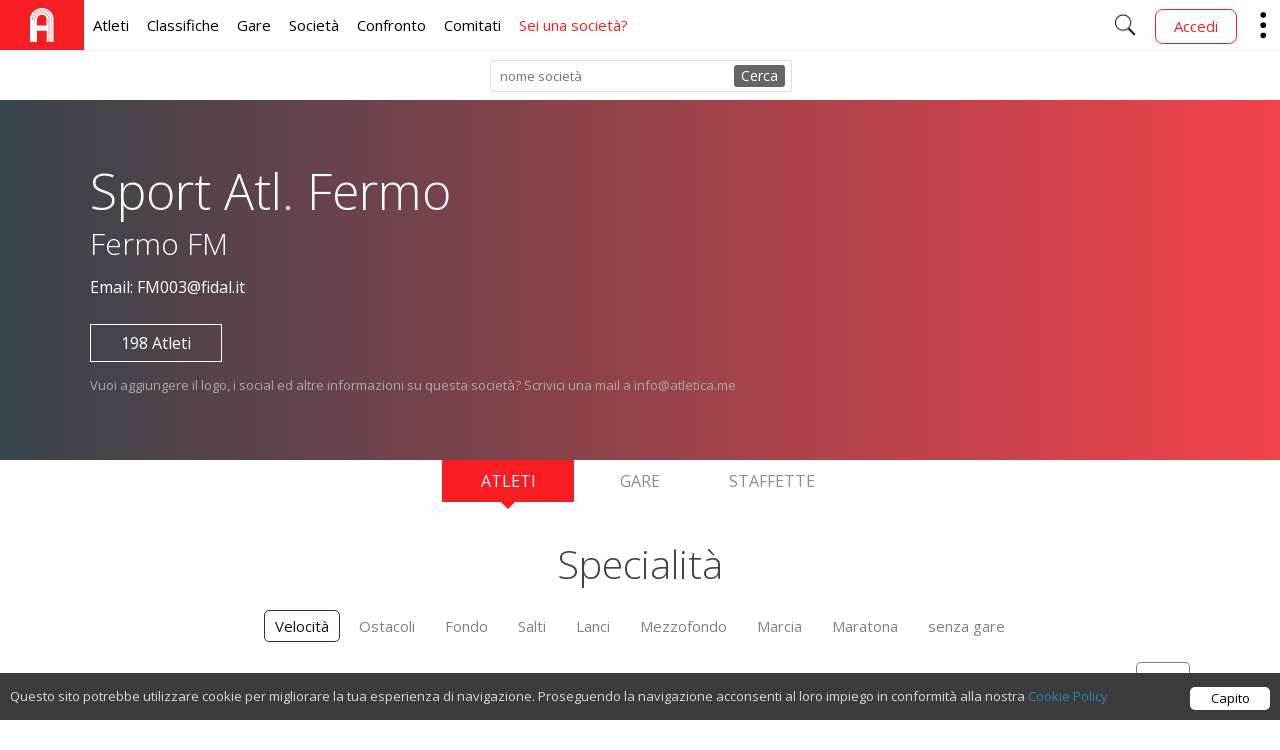

--- FILE ---
content_type: text/html; charset=UTF-8
request_url: https://atletica.me/societa/2045
body_size: 16951
content:
<!DOCTYPE html>
<html lang="it">
<head>
	<!-- Google tag (gtag.js) - Google Analytics -->
	<script async src="https://www.googletagmanager.com/gtag/js?id=G-HGTPR7P449"></script>
	<script>
	window.dataLayer = window.dataLayer || [];
	function gtag(){dataLayer.push(arguments);}
	gtag('js', new Date());

	gtag('config', 'G-HGTPR7P449');
	</script>

	<meta charset="UTF-8">
	<meta http-equiv="X-UA-Compatible" content="IE=edge">

	<title>Sport Atl. Fermo - Pagina Società</title>
	<meta name="description" content="Vedi tutti gli atleti, le staffette e le prossime gare della società Sport Atl. Fermo">

	<!-- app store link -->
	<meta name="apple-itunes-app" content="app-id=1124957748">

	<!-- facebook social tag -->
	<meta property="og:title" content="Sport Atl. Fermo - Pagina Società">
	<meta property="og:description" content="Vedi tutti gli atleti, le staffette e le prossime gare della società Sport Atl. Fermo">
	<meta property="og:image" content="http://atletica.me/img/logo/fb.jpg?v=2">
	<!-- <meta property="og:type" content="article"> -->
	<meta property="og:site_name" content="Atletica.me, atletica">
	<meta property="fb:app_id" content="205291129655421">

	<meta name="theme-color" content="#F85133">
	<meta name="msapplication-navbutton-color" content="#F85133">
	<meta name="apple-mobile-web-app-status-bar-style" content="#F85133">

	
	<!-- adatto la dimensione alla ampiezza dello schermo -->
	<meta name="viewport" content="width=device-width, minimum-scale=1, maximum-scale=1, user-scalable=no">

	<!-- LINK -->
	<link rel="icon" type="image/ico" href="/ico/favicon/favicon.png">
	<link rel="stylesheet" type="text/css" href="https://fonts.googleapis.com/icon?family=Material+Icons" rel="stylesheet">
	<link rel="stylesheet" type="text/css" href="https://fonts.googleapis.com/css?family=Open+Sans:400,300">
	<link rel="stylesheet" type="text/css" href="/css/fondamenta.css?v=12">
	
    <link rel="stylesheet" type="text/css" href="/css/societa.css">


	<!-- SCRIPT -->
	<script>
		API_URL = "https://database.atletica.me/api/v1"
	</script>
	<script data-ad-client="ca-pub-2190756555537969" async src="https://pagead2.googlesyndication.com/pagead/js/adsbygoogle.js"></script>
	<script type="text/javascript" src="https://code.jquery.com/jquery-1.11.3.min.js"></script>
	<script type="text/javascript" src="/script/fondamenta.js?v=20220117"></script>
	<script type="text/javascript" src="/script/block_cookies.js"></script>
	<script type="text/javascript" src="https://www.google.com/jsapi"></script>
	<script type="text/javascript" src="/script/libs/css_browser_selector.js"></script>
	    <script type="text/javascript" src="/script/societa.js?v=1.0.1"></script>
    <script type="text/javascript" src="/script/search.js"></script>

</head>
<body>
	<!-- TODO: valutare se spostare in altra posizione -->
	<script type="text/javascript" src="https://connect.facebook.net/it_IT/sdk.js"></script> <!--sdk #xfbml=1&version=v2.3 -->
	<script type="text/javascript" src="/script/login.js?v=4"></script>

		  <!-- HEADER MENU NAVIGATION -->

  <!-- MENU MOBILE -->
  <div class="navigator" id="nav">
    <div id="menu" class="menu q50 fL">
      <!--<p class="miniTips">menu</p>-->
      <input class="toggle" id="sidebar" name="sidebar" type="checkbox" />
      <div class="hamburger">
        <i>
          Show Menu
        </i>
      </div>
    </div>
    <div class="q40 fL smallFaceProfile">
          </div>
    <div class="scrittaTitolo">
      <a title="homepage" href="/">
        ATLETICA<span class="orange">.ME</span>
      </a>
    </div>
    <div id="portante" class="portante">
      <!-- il menu ruota sul portante e scende -->
      <div id="real" class="real">
        <!-- i blocchi sono le varie scelte del menu (titolo e descrizione) -->
        <ul>
          <li class="blocco">
            <a href="/atleta" class="">
              Atleti <!-- titolo -->
              <span>
                Ricerca Atleti <!-- descrizione -->
              </span>
            </a>
          </li>
          <li class="blocco">
            <a href="/classifica/2022/60m" class="">
              Classifiche
              <span>
                Minimi, Record, SB
              </span>
            </a>
          </li>
          <li class="blocco">
            <a href="/manifestazioni" class="">
              Gare
              <span>
                Info, Iscritti, Risultati
              </span>
            </a>
          </li>
          <li class="blocco">
            <a href="/societa" class="">
              Società
              <span>
                Ricerca Società
              </span>
            </a>
          </li>
          <li class="blocco">
            <a href="/confronto" class="">
              Confronto
              <span>
                Atleti
              </span>
            </a>
          </li>
          <li class="blocco">
            <a href="/ricerca" class="">
              Cerca
              <span>
                Società, Atleti, Gare
              </span>
            </a>
          </li>
          <li class="blocco">
            <a href="/comitato" class="">
              Comitati
              <span>
                Classifiche
              </span>
            </a>
          </li>
          <li class="blocco">
						<a target="_blank" href="https://4clubs.atletica.me" class="">
              Sei una società?
              <span>
                Miglior sito per società
              </span>
            </a>
          </li>
        </ul>
      </div>
    </div>

    <!-- MENU OPZIONI MOBILE -->
    <div onclick="showOption()" class="rightQ">
      <img alt="..." src="/ico/Arrows/down/down-32.png">
      <ul id="ulOption">
        <li onclick="openErrBox()">
          <img alt="" src="/ico/bug/bug-32.png">
          <span>
            Riporta Errore
          </span>
        </li>
        <li>
          <a href="/consigli">
            <img alt="" src="/ico/quote/quote-32.png">
            <span>
              Consiglio
            </span>
          </a>
        </li>
                  <li class="fb-login" onclick="fb_login()">
            <img alt="" src="/ico/enter/enter-32.png">
            <span>Accedi</span>
          </li>
              </ul>
    </div>
    <!-- FINE MENU OPZIONI MOBILE -->

    <div class="rightQ noPaddLR" onclick="showRicerca()">
      <img alt="" src="/ico/search/search-50.png" />
    </div>
  </div>
  <!-- FINE MENU MOBILE -->

  <!-- MENU DESKTOP -->
  <div class="navigator" id="naviga">
    <!-- SETTORE SINISTRO -->
    <div class="allLeft contentList">
      <ul>
        <li class="boxBig image Bred">
          <a title="home" href="/">
            <img alt="" src="/ico/logo/white_logo.svg" />
          </a>
        </li>
        <li>
          <a href="/atleta" class="">
            Atleti
          </a>
        </li>
        <li>
          <a href="/classifica/2022/60m" class="">
            Classifiche
          </a>
        </li>
        <li>
          <a href="/manifestazioni" class="">
            Gare
          </a>
        </li>
        <li>
          <a href="/societa" class="">
            Società
          </a>
        </li>
        <li>
          <a href="/confronto" class="">
            Confronto
          </a>
        </li>
        <li>
          <a href="/comitato" class="">
            Comitati
          </a>
        </li>
        <li>
          <a target="_blank" href="https://4clubs.atletica.me" class="red">
            Sei una società?
          </a>
        </li>
      </ul>
    </div>
    <!-- FINE SETTORE SINISTRO -->

    <!-- SETTORE DESTRO -->
    <div class="allRight contentList">
      <ul id="addFace">
        <li id="lente" onclick="showRicerca()">
          <img alt="" src="/ico/search/search-50.png" />
        </li>

                  <li class="smallFaceProfile"></li>
          <li class="fb-removable">
            <a href="/login">
              <div class="btn btn-header btn-radius Cred">
                Accedi
              </div>
            </a>
          </li>
        
        <li id="showMore" class="image ancora">
          <img alt="" src="/ico/sidemenu/sidemenu.png" />
          <!-- INIZIO MENU OPZIONI -->
          <ul id="moreMenu">
                        <li onclick="openErrBox()">
              <p>
                Riporta Errore
              </p>
            </li>
            <li>
              <a href="/consigli">
                Dai un consiglio
              </a>
            </li>
                          <li class="fb-login">
                <a href="/login">
                  Accedi
                </a>
              </li>
                      </ul>
          <!-- FINE MENU OPZIONI -->
        </li>
      </ul>
    </div>
    <!-- FINE SETTORE DESTRO -->
  </div>
  <!-- FINE MENU DESKTOP -->


  <!-- RICERCA MENU IN POPUP -->
  <!-- TODO: valutare se inserire in un unico <div> -->
  <div id="ricercaInput" class="inTesta">
    <div class="limitatore">
      <form autocomplete="off" action="javascript:ultrakeyupRicerca()">
        <label for="searchInput">
          Cerca tra atleti, società, manifestazioni, foto e tanto altro
        </label>
        <input onkeyup="keyupRicerca(event);" type="text" id="searchInput" required="required" autofocus>
      </form>
    </div>
  </div>
  <div class="inCorpo">
    <div id="resultBox" class="limitatore contieniResult">
    </div>
  </div>
  <!-- FINE RICERCA MENU IN POPUP -->

	<div id="site" class="site">
		
				
    <div id="flag" class="flag">
    </div>

    <!-- POPUP RICERCA ATLETI -->
    <div id="velina" class="velina" style="display: none">
        <div id="darknight" class="darknight" onclick="$('#velina').hide();">
        </div>
        <div class="popupBox" id="popupBox">
        </div>
    </div>

    <div class="navigator npa">
        <div id="inputBox" class="inputBox">
            <form name="modulo" action="javascript:miosearch()">
                <input id="inputRic" autocomplete="off" placeholder="nome societ&agrave;" type="text" onkeyup="keyup()" />
            </form>
            <div onclick="miosearch()" id="cerca" class="coolstuff">
                Cerca
            </div>
        </div>
    </div>

                <div class="uTesta">
            <div class="uCentra">
                <div class="info-club">
                    
                    <div class="text">
                        <h1>Sport Atl. Fermo</h1>
                        <h2>
                            Fermo
                            FM
                        </h2>
                    </div>
                </div>
                <div class="">
                    <div class="paddTB1">
                        <p>Email: FM003@fidal.it</p>
                                            </div>
                    <div>
                                                                    </div>
                    <div class="pBtn trasp">
                        <p>
                            198
                            Atleti
                        </p>
                    </div>
                                        <p class="paddTB1">
                        <span class="gray">Vuoi aggiungere il logo, i social ed altre informazioni su questa società? Scrivici una mail a info@atletica.me</span>
                    </p>
                                    </div>
            </div>
        </div>
        <div class="sceltaBox">
            <ul>
                <li id="atletiLi" onclick="reShowAtleti();"  class="acceso">
                    Atleti  
                    <div class="punta"></div>
                </li>
                <li id="gareLi" onclick="getManifestazioniSocieta();">
                    Gare
                    <div class="punta"></div>
                </li>
                <li id="staffetteLi" onclick="getStaffetteSocieta();">
                    Staffette 
                    <div class="punta"></div>
                </li>
            </ul> 
        </div>
        <div class="listaAtl">
            <div class="uCentra">
                <div id="staffBox">
                    <!-- qui andranno le staffette della societa -->
                </div>
                <div id="tableBox" class="tableBox">
                    <!-- qui andranno le manifestazioni della societa -->
                </div>
                <div id="atletiBox" class="">
                    <p class="miniTitolo">
                        Specialità
                    </p>
                    <ul id="ulSpecialita" class="scegliSpecialita">
                    </ul>

                    <div class="searchBox">
                        <form name="modulo" action="javascript:searchInterno()">
                            <input id="specificheAtleta" placeholder="cerca" type="text">
                        </form>
                    </div><div id="listaAtleti" class=""></div>
                </div>
            </div>
        </div>

    
			</div>
		<div class="final">
		<div class="limitatore">
			<div class="settore">
				<p>Atletica.me</p>
				<ul>
					<li>
						<a href="/">
							HomePage
						</a>
					</li>
					<li>
						<a href="/privacy-policy">
							Privacy Policy
						</a>
					</li>
					<li>
						<a href="/cookies-policy">
							Cookies Policy
						</a>
					</li>
				</ul>
			</div>
			<div class="settore right">
				<p>
					Social
				</p>
				<ul class="social">
					<li>
						<a target="_blank" title="Facebook" href="https://www.facebook.com/atleticame">
							<img alt="fb" src="/ico/social/facebook.png">
						</a>
					</li>
					<li>
						<a target="_blank" title="Twitter" href="https://www.twitter.com/atleticame">
							<img alt="yt" src="/ico/social/twitter.png">
						</a>
					</li>
					<li>
						<a target="_blank" title="Instagram" href="https://www.instagram.com/atleticame">
							<img alt="tw" src="/ico/social/instagram.png">
						</a>
					</li>
				</ul>
				<p class="f11">info@atletica.me</p>
			</div>
			<div class="fb_like ca-div">
				<div class="fb-page" data-href="https://www.facebook.com/atleticame" data-hide-cover="false" data-show-facepile="false" data-show-posts="false">
				</div>
			</div>
			<div class="the_real_end">
				❤ Made with Love in Trentino
			</div>
		</div>
	</div>

	<!-- contenitore errori -->
	<!-- SPOSTATO DA HEADER A FOOTER -->
		<div id="errorBox" class="error">
		<div class="Xclose" onclick="closeErrBox()">
			<img title="chiudi" alt="x" src="/ico/cancel/cancel-50.png">
		</div>
		<div id="sender" onclick="sendError()" class="btn">
			<img alt="invia" title="segnala" src="/ico/sent/sent-50.png">
		</div>

		<textarea id="errorInput" autofocus></textarea>

		<footer>
			Scrivi cosa non ha funzionato. Controlleremo al più presto la tua segnalazione. Se vuoi ricevere una risposta inserisci la tua e-mail
		</footer>
	</div>

	<script>
	  var moreMenu_is_open=false;
	  $(document).ready(function(){
	    $("#showMore").click(function(){
	      if(!moreMenu_is_open){
	        $("#moreMenu").fadeIn("fast");
	      }
	      else{
	        $("#moreMenu").fadeOut("fast");
	      }
	      moreMenu_is_open=!moreMenu_is_open;
	    });
	  });
	</script>

	            <script>
            var cache_id = 2045;
            var glob_tutti_gli_atleti=[{"id":"72865","0":"72865","id_face":"1523123611199608","1":"1523123611199608","profile_image":"https:\/\/d29attpgdmnxk2.cloudfront.net\/images\/15564_profile_1705624519.jpg","2":"https:\/\/d29attpgdmnxk2.cloudfront.net\/images\/15564_profile_1705624519.jpg","nomecognome":"Michele Ferracuti","3":"Michele Ferracuti","sesso":"2","4":"2","categoria_id":"82","5":"82","generale":"Velocit\u00e0","6":"Velocit\u00e0","data_nascita":"2000-07-04","7":"2000-07-04","anno_nascita":"2000","8":"2000","specialita_id":"1","9":"1","punteggio_migliore_anno_attuale":"939","10":"939"},{"id":"72820","0":"72820","id_face":"1454032891356467","1":"1454032891356467","profile_image":null,"2":null,"nomecognome":"Vittorio Massucci","3":"Vittorio Massucci","sesso":"2","4":"2","categoria_id":"82","5":"82","generale":"Velocit\u00e0","6":"Velocit\u00e0","data_nascita":"1999-07-08","7":"1999-07-08","anno_nascita":"1999","8":"1999","specialita_id":"1","9":"1","punteggio_migliore_anno_attuale":"920","10":"920"},{"id":"575005","0":"575005","id_face":"1537069503133316","1":"1537069503133316","profile_image":"https:\/\/d29attpgdmnxk2.cloudfront.net\/images\/15513_profile_1705615425.jpg","2":"https:\/\/d29attpgdmnxk2.cloudfront.net\/images\/15513_profile_1705615425.jpg","nomecognome":"Fabio Angelo Yebarth","3":"Fabio Angelo Yebarth","sesso":"2","4":"2","categoria_id":"82","5":"82","generale":"Velocit\u00e0","6":"Velocit\u00e0","data_nascita":"2000-11-20","7":"2000-11-20","anno_nascita":"2000","8":"2000","specialita_id":"1","9":"1","punteggio_migliore_anno_attuale":"863","10":"863"},{"id":"58539","0":"58539","id_face":null,"1":null,"profile_image":null,"2":null,"nomecognome":"Valentino Bilardo","3":"Valentino Bilardo","sesso":"2","4":"2","categoria_id":"78","5":"78","generale":"Velocit\u00e0","6":"Velocit\u00e0","data_nascita":"2007-01-21","7":"2007-01-21","anno_nascita":"2007","8":"2007","specialita_id":"1","9":"1","punteggio_migliore_anno_attuale":"857","10":"857"},{"id":"661445","0":"661445","id_face":null,"1":null,"profile_image":"https:\/\/d29attpgdmnxk2.cloudfront.net\/images\/18831_profile_1754310048.jpg","2":"https:\/\/d29attpgdmnxk2.cloudfront.net\/images\/18831_profile_1754310048.jpg","nomecognome":"Matteo Angeloni","3":"Matteo Angeloni","sesso":"2","4":"2","categoria_id":"82","5":"82","generale":"Velocit\u00e0","6":"Velocit\u00e0","data_nascita":"2002-06-28","7":"2002-06-28","anno_nascita":"2002","8":"2002","specialita_id":"1","9":"1","punteggio_migliore_anno_attuale":"839","10":"839"},{"id":"72846","0":"72846","id_face":null,"1":null,"profile_image":"https:\/\/d29attpgdmnxk2.cloudfront.net\/images\/19661_profile_1689870943.jpg","2":"https:\/\/d29attpgdmnxk2.cloudfront.net\/images\/19661_profile_1689870943.jpg","nomecognome":"Fabio Rossi","3":"Fabio Rossi","sesso":"2","4":"2","categoria_id":"82","5":"82","generale":"Velocit\u00e0","6":"Velocit\u00e0","data_nascita":"2003-01-26","7":"2003-01-26","anno_nascita":"2003","8":"2003","specialita_id":"1","9":"1","punteggio_migliore_anno_attuale":"813","10":"813"},{"id":"805166","0":"805166","id_face":null,"1":null,"profile_image":null,"2":null,"nomecognome":"Alexandro Virgili","3":"Alexandro Virgili","sesso":"2","4":"2","categoria_id":"80","5":"80","generale":"Velocit\u00e0","6":"Velocit\u00e0","data_nascita":"2006-09-06","7":"2006-09-06","anno_nascita":"2006","8":"2006","specialita_id":"1","9":"1","punteggio_migliore_anno_attuale":"797","10":"797"},{"id":"72872","0":"72872","id_face":"1121504267867891","1":"1121504267867891","profile_image":null,"2":null,"nomecognome":"Andrea Minnucci","3":"Andrea Minnucci","sesso":"2","4":"2","categoria_id":"82","5":"82","generale":"Velocit\u00e0","6":"Velocit\u00e0","data_nascita":"2000-06-10","7":"2000-06-10","anno_nascita":"2000","8":"2000","specialita_id":"1","9":"1","punteggio_migliore_anno_attuale":"725","10":"725"},{"id":"625846","0":"625846","id_face":null,"1":null,"profile_image":"https:\/\/d29attpgdmnxk2.cloudfront.net\/images\/19098_profile.jpg?1649225481","2":"https:\/\/d29attpgdmnxk2.cloudfront.net\/images\/19098_profile.jpg?1649225481","nomecognome":"Alessio Fabiani","3":"Alessio Fabiani","sesso":"2","4":"2","categoria_id":"80","5":"80","generale":"Velocit\u00e0","6":"Velocit\u00e0","data_nascita":"2004-11-14","7":"2004-11-14","anno_nascita":"2004","8":"2004","specialita_id":"1","9":"1","punteggio_migliore_anno_attuale":"712","10":"712"},{"id":"574994","0":"574994","id_face":"000724.6faaa7366a6e44e381eee2661cfe9960.1728","1":"000724.6faaa7366a6e44e381eee2661cfe9960.1728","profile_image":"https:\/\/d29attpgdmnxk2.cloudfront.net\/images\/44284_profile_1716844736.jpg","2":"https:\/\/d29attpgdmnxk2.cloudfront.net\/images\/44284_profile_1716844736.jpg","nomecognome":"Matteo Ricci","3":"Matteo Ricci","sesso":"2","4":"2","categoria_id":"78","5":"78","generale":"Velocit\u00e0","6":"Velocit\u00e0","data_nascita":"2007-11-03","7":"2007-11-03","anno_nascita":"2007","8":"2007","specialita_id":"1","9":"1","punteggio_migliore_anno_attuale":"711","10":"711"},{"id":"474282","0":"474282","id_face":null,"1":null,"profile_image":null,"2":null,"nomecognome":"Domenico Sabatini","3":"Domenico Sabatini","sesso":"2","4":"2","categoria_id":"76","5":"76","generale":"Velocit\u00e0","6":"Velocit\u00e0","data_nascita":"2009-09-27","7":"2009-09-27","anno_nascita":"2009","8":"2009","specialita_id":"1","9":"1","punteggio_migliore_anno_attuale":"686","10":"686"},{"id":"850668","0":"850668","id_face":null,"1":null,"profile_image":null,"2":null,"nomecognome":"Alessio Palloni","3":"Alessio Palloni","sesso":"2","4":"2","categoria_id":"78","5":"78","generale":"Velocit\u00e0","6":"Velocit\u00e0","data_nascita":"2008-12-24","7":"2008-12-24","anno_nascita":"2008","8":"2008","specialita_id":"1","9":"1","punteggio_migliore_anno_attuale":"684","10":"684"},{"id":"311109","0":"311109","id_face":null,"1":null,"profile_image":"https:\/\/d29attpgdmnxk2.cloudfront.net\/images\/31068_profile_1687878177.jpg","2":"https:\/\/d29attpgdmnxk2.cloudfront.net\/images\/31068_profile_1687878177.jpg","nomecognome":"Tommaso Seghetta","3":"Tommaso Seghetta","sesso":"2","4":"2","categoria_id":"78","5":"78","generale":"Velocit\u00e0","6":"Velocit\u00e0","data_nascita":"2007-12-11","7":"2007-12-11","anno_nascita":"2007","8":"2007","specialita_id":"1","9":"1","punteggio_migliore_anno_attuale":"664","10":"664"},{"id":"311107","0":"311107","id_face":"4067177370064401","1":"4067177370064401","profile_image":"https:\/\/d29attpgdmnxk2.cloudfront.net\/images\/20573_profile.jpg?1623016810","2":"https:\/\/d29attpgdmnxk2.cloudfront.net\/images\/20573_profile.jpg?1623016810","nomecognome":"Alessandro Pucci Sisti","3":"Alessandro Pucci Sisti","sesso":"2","4":"2","categoria_id":"82","5":"82","generale":"Velocit\u00e0","6":"Velocit\u00e0","data_nascita":"2003-07-18","7":"2003-07-18","anno_nascita":"2003","8":"2003","specialita_id":"1","9":"1","punteggio_migliore_anno_attuale":"651","10":"651"},{"id":"694393","0":"694393","id_face":null,"1":null,"profile_image":"https:\/\/d29attpgdmnxk2.cloudfront.net\/images\/37375_profile_1751275991.jpg","2":"https:\/\/d29attpgdmnxk2.cloudfront.net\/images\/37375_profile_1751275991.jpg","nomecognome":"Riccardo Di Sera","3":"Riccardo Di Sera","sesso":"2","4":"2","categoria_id":"76","5":"76","generale":"Velocit\u00e0","6":"Velocit\u00e0","data_nascita":"2009-01-12","7":"2009-01-12","anno_nascita":"2009","8":"2009","specialita_id":"1","9":"1","punteggio_migliore_anno_attuale":"650","10":"650"},{"id":"769443","0":"769443","id_face":null,"1":null,"profile_image":"https:\/\/d29attpgdmnxk2.cloudfront.net\/images\/32665_profile_1711919018.jpg","2":"https:\/\/d29attpgdmnxk2.cloudfront.net\/images\/32665_profile_1711919018.jpg","nomecognome":"Alessio Maroni","3":"Alessio Maroni","sesso":"2","4":"2","categoria_id":"76","5":"76","generale":"Velocit\u00e0","6":"Velocit\u00e0","data_nascita":"2010-01-07","7":"2010-01-07","anno_nascita":"2010","8":"2010","specialita_id":"1","9":"1","punteggio_migliore_anno_attuale":"645","10":"645"},{"id":"268479","0":"268479","id_face":null,"1":null,"profile_image":null,"2":null,"nomecognome":"Simone Pedoto","3":"Simone Pedoto","sesso":"2","4":"2","categoria_id":"82","5":"82","generale":"Velocit\u00e0","6":"Velocit\u00e0","data_nascita":"1996-01-01","7":"1996-01-01","anno_nascita":"1996","8":"1996","specialita_id":"1","9":"1","punteggio_migliore_anno_attuale":"589","10":"589"},{"id":"767194","0":"767194","id_face":null,"1":null,"profile_image":null,"2":null,"nomecognome":"Davide Muca","3":"Davide Muca","sesso":"2","4":"2","categoria_id":"78","5":"78","generale":"Velocit\u00e0","6":"Velocit\u00e0","data_nascita":"2007-04-29","7":"2007-04-29","anno_nascita":"2007","8":"2007","specialita_id":"1","9":"1","punteggio_migliore_anno_attuale":"577","10":"577"},{"id":"433515","0":"433515","id_face":null,"1":null,"profile_image":null,"2":null,"nomecognome":"Edoardo Garbuglia","3":"Edoardo Garbuglia","sesso":"2","4":"2","categoria_id":"76","5":"76","generale":"Velocit\u00e0","6":"Velocit\u00e0","data_nascita":"2009-04-12","7":"2009-04-12","anno_nascita":"2009","8":"2009","specialita_id":"1","9":"1","punteggio_migliore_anno_attuale":"569","10":"569"},{"id":"574979","0":"574979","id_face":null,"1":null,"profile_image":null,"2":null,"nomecognome":"Luca Splendiani","3":"Luca Splendiani","sesso":"2","4":"2","categoria_id":"76","5":"76","generale":"Velocit\u00e0","6":"Velocit\u00e0","data_nascita":"2010-04-12","7":"2010-04-12","anno_nascita":"2010","8":"2010","specialita_id":"1","9":"1","punteggio_migliore_anno_attuale":"546","10":"546"},{"id":"764363","0":"764363","id_face":null,"1":null,"profile_image":null,"2":null,"nomecognome":"Diego Tomassini","3":"Diego Tomassini","sesso":"2","4":"2","categoria_id":"74","5":"74","generale":"Velocit\u00e0","6":"Velocit\u00e0","data_nascita":"2011-05-12","7":"2011-05-12","anno_nascita":"2011","8":"2011","specialita_id":"1","9":"1","punteggio_migliore_anno_attuale":"545","10":"545"},{"id":"805165","0":"805165","id_face":null,"1":null,"profile_image":null,"2":null,"nomecognome":"Martino Catasti","3":"Martino Catasti","sesso":"2","4":"2","categoria_id":"76","5":"76","generale":"Velocit\u00e0","6":"Velocit\u00e0","data_nascita":"2010-06-12","7":"2010-06-12","anno_nascita":"2010","8":"2010","specialita_id":"1","9":"1","punteggio_migliore_anno_attuale":"521","10":"521"},{"id":"891428","0":"891428","id_face":null,"1":null,"profile_image":null,"2":null,"nomecognome":"Mattia Scocco","3":"Mattia Scocco","sesso":"2","4":"2","categoria_id":"76","5":"76","generale":"Velocit\u00e0","6":"Velocit\u00e0","data_nascita":"2010-01-18","7":"2010-01-18","anno_nascita":"2010","8":"2010","specialita_id":"1","9":"1","punteggio_migliore_anno_attuale":"513","10":"513"},{"id":"876653","0":"876653","id_face":null,"1":null,"profile_image":null,"2":null,"nomecognome":"Martino Pedersoli","3":"Martino Pedersoli","sesso":"2","4":"2","categoria_id":"74","5":"74","generale":"Velocit\u00e0","6":"Velocit\u00e0","data_nascita":"2012-05-06","7":"2012-05-06","anno_nascita":"2012","8":"2012","specialita_id":"1","9":"1","punteggio_migliore_anno_attuale":"508","10":"508"},{"id":"574965","0":"574965","id_face":null,"1":null,"profile_image":null,"2":null,"nomecognome":"Matteo Calcinaro","3":"Matteo Calcinaro","sesso":"2","4":"2","categoria_id":"74","5":"74","generale":"Velocit\u00e0","6":"Velocit\u00e0","data_nascita":"2011-05-14","7":"2011-05-14","anno_nascita":"2011","8":"2011","specialita_id":"1","9":"1","punteggio_migliore_anno_attuale":"466","10":"466"},{"id":"834364","0":"834364","id_face":null,"1":null,"profile_image":null,"2":null,"nomecognome":"Lorenzo Cerretani","3":"Lorenzo Cerretani","sesso":"2","4":"2","categoria_id":"76","5":"76","generale":"Velocit\u00e0","6":"Velocit\u00e0","data_nascita":"2010-05-03","7":"2010-05-03","anno_nascita":"2010","8":"2010","specialita_id":"1","9":"1","punteggio_migliore_anno_attuale":"371","10":"371"},{"id":"779585","0":"779585","id_face":null,"1":null,"profile_image":"https:\/\/d29attpgdmnxk2.cloudfront.net\/images\/29791_profile_1710526936.jpg","2":"https:\/\/d29attpgdmnxk2.cloudfront.net\/images\/29791_profile_1710526936.jpg","nomecognome":"Giulio Matricardi","3":"Giulio Matricardi","sesso":"2","4":"2","categoria_id":"76","5":"76","generale":"Velocit\u00e0","6":"Velocit\u00e0","data_nascita":"2009-04-06","7":"2009-04-06","anno_nascita":"2009","8":"2009","specialita_id":"1","9":"1","punteggio_migliore_anno_attuale":"370","10":"370"},{"id":"372097","0":"372097","id_face":null,"1":null,"profile_image":null,"2":null,"nomecognome":"Saverio Magno","3":"Saverio Magno","sesso":"2","4":"2","categoria_id":"78","5":"78","generale":"Velocit\u00e0","6":"Velocit\u00e0","data_nascita":"2008-09-01","7":"2008-09-01","anno_nascita":"2008","8":"2008","specialita_id":"1","9":"1","punteggio_migliore_anno_attuale":"319","10":"319"},{"id":"764361","0":"764361","id_face":null,"1":null,"profile_image":null,"2":null,"nomecognome":"Alessio Tassotti","3":"Alessio Tassotti","sesso":"2","4":"2","categoria_id":"74","5":"74","generale":"Velocit\u00e0","6":"Velocit\u00e0","data_nascita":"2012-11-24","7":"2012-11-24","anno_nascita":"2012","8":"2012","specialita_id":"1","9":"1","punteggio_migliore_anno_attuale":"317","10":"317"},{"id":"825916","0":"825916","id_face":"000252.38f445558cc8416fa56f49688e0e8214.1940","1":"000252.38f445558cc8416fa56f49688e0e8214.1940","profile_image":"https:\/\/d29attpgdmnxk2.cloudfront.net\/images\/50227_profile_1746867846.jpg","2":"https:\/\/d29attpgdmnxk2.cloudfront.net\/images\/50227_profile_1746867846.jpg","nomecognome":"Martin Genchev Stefanov","3":"Martin Genchev Stefanov","sesso":"2","4":"2","categoria_id":"74","5":"74","generale":"Velocit\u00e0","6":"Velocit\u00e0","data_nascita":"2012-11-17","7":"2012-11-17","anno_nascita":"2012","8":"2012","specialita_id":"1","9":"1","punteggio_migliore_anno_attuale":"225","10":"225"},{"id":"765956","0":"765956","id_face":null,"1":null,"profile_image":null,"2":null,"nomecognome":"Francesco Filantropi","3":"Francesco Filantropi","sesso":"2","4":"2","categoria_id":"74","5":"74","generale":"Velocit\u00e0","6":"Velocit\u00e0","data_nascita":"2012-06-27","7":"2012-06-27","anno_nascita":"2012","8":"2012","specialita_id":"1","9":"1","punteggio_migliore_anno_attuale":"198","10":"198"},{"id":"825918","0":"825918","id_face":null,"1":null,"profile_image":null,"2":null,"nomecognome":"Mirko Palloni","3":"Mirko Palloni","sesso":"2","4":"2","categoria_id":"74","5":"74","generale":"Velocit\u00e0","6":"Velocit\u00e0","data_nascita":"2012-10-24","7":"2012-10-24","anno_nascita":"2012","8":"2012","specialita_id":"1","9":"1","punteggio_migliore_anno_attuale":"157","10":"157"},{"id":"768472","0":"768472","id_face":null,"1":null,"profile_image":null,"2":null,"nomecognome":"Tommaso Foro'","3":"Tommaso Foro'","sesso":"2","4":"2","categoria_id":"72","5":"72","generale":"Velocit\u00e0","6":"Velocit\u00e0","data_nascita":"2014-04-09","7":"2014-04-09","anno_nascita":"2014","8":"2014","specialita_id":"1","9":"1","punteggio_migliore_anno_attuale":"149","10":"149"},{"id":"925048","0":"925048","id_face":null,"1":null,"profile_image":null,"2":null,"nomecognome":"Alessandro Febi","3":"Alessandro Febi","sesso":"2","4":"2","categoria_id":"70","5":"70","generale":"Velocit\u00e0","6":"Velocit\u00e0","data_nascita":"2015-04-27","7":"2015-04-27","anno_nascita":"2015","8":"2015","specialita_id":"1","9":"1","punteggio_migliore_anno_attuale":"122","10":"122"},{"id":"924035","0":"924035","id_face":null,"1":null,"profile_image":null,"2":null,"nomecognome":"Giorgio Massetti","3":"Giorgio Massetti","sesso":"2","4":"2","categoria_id":"70","5":"70","generale":"Velocit\u00e0","6":"Velocit\u00e0","data_nascita":"2016-02-07","7":"2016-02-07","anno_nascita":"2016","8":"2016","specialita_id":"1","9":"1","punteggio_migliore_anno_attuale":"30","10":"30"},{"id":"830142","0":"830142","id_face":null,"1":null,"profile_image":null,"2":null,"nomecognome":"Francesco Bonanno","3":"Francesco Bonanno","sesso":"2","4":"2","categoria_id":"70","5":"70","generale":"Velocit\u00e0","6":"Velocit\u00e0","data_nascita":"2015-03-10","7":"2015-03-10","anno_nascita":"2015","8":"2015","specialita_id":"1","9":"1","punteggio_migliore_anno_attuale":"20","10":"20"},{"id":"933624","0":"933624","id_face":null,"1":null,"profile_image":null,"2":null,"nomecognome":"Davide Natali","3":"Davide Natali","sesso":"2","4":"2","categoria_id":"74","5":"74","generale":"Velocit\u00e0","6":"Velocit\u00e0","data_nascita":"2012-04-04","7":"2012-04-04","anno_nascita":"2012","8":"2012","specialita_id":"1","9":"1","punteggio_migliore_anno_attuale":"2","10":"2"},{"id":"933623","0":"933623","id_face":null,"1":null,"profile_image":null,"2":null,"nomecognome":"Michele Marinangeli","3":"Michele Marinangeli","sesso":"2","4":"2","categoria_id":"72","5":"72","generale":"Velocit\u00e0","6":"Velocit\u00e0","data_nascita":"2013-01-08","7":"2013-01-08","anno_nascita":"2013","8":"2013","specialita_id":"1","9":"1","punteggio_migliore_anno_attuale":"2","10":"2"},{"id":"937536","0":"937536","id_face":null,"1":null,"profile_image":null,"2":null,"nomecognome":"Alessio Manamini Pozzi","3":"Alessio Manamini Pozzi","sesso":"2","4":"2","categoria_id":"70","5":"70","generale":"Velocit\u00e0","6":"Velocit\u00e0","data_nascita":"2018-05-03","7":"2018-05-03","anno_nascita":"2018","8":"2018","specialita_id":"1","9":"1","punteggio_migliore_anno_attuale":"0","10":"0"},{"id":"880705","0":"880705","id_face":null,"1":null,"profile_image":null,"2":null,"nomecognome":"Giovanni Domenico Santillo","3":"Giovanni Domenico Santillo","sesso":"2","4":"2","categoria_id":"72","5":"72","generale":"Velocit\u00e0","6":"Velocit\u00e0","data_nascita":"2014-09-20","7":"2014-09-20","anno_nascita":"2014","8":"2014","specialita_id":"1","9":"1","punteggio_migliore_anno_attuale":"0","10":"0"},{"id":"969010","0":"969010","id_face":null,"1":null,"profile_image":null,"2":null,"nomecognome":"Michele Massetti","3":"Michele Massetti","sesso":"2","4":"2","categoria_id":"70","5":"70","generale":"Velocit\u00e0","6":"Velocit\u00e0","data_nascita":"2019-05-07","7":"2019-05-07","anno_nascita":"2019","8":"2019","specialita_id":"1","9":"1","punteggio_migliore_anno_attuale":"0","10":"0"},{"id":"925047","0":"925047","id_face":null,"1":null,"profile_image":null,"2":null,"nomecognome":"Diego Cicchini","3":"Diego Cicchini","sesso":"2","4":"2","categoria_id":"70","5":"70","generale":"Velocit\u00e0","6":"Velocit\u00e0","data_nascita":"2015-09-20","7":"2015-09-20","anno_nascita":"2015","8":"2015","specialita_id":"1","9":"1","punteggio_migliore_anno_attuale":null,"10":null},{"id":"924034","0":"924034","id_face":null,"1":null,"profile_image":null,"2":null,"nomecognome":"Diego Giommarini","3":"Diego Giommarini","sesso":"2","4":"2","categoria_id":"70","5":"70","generale":"Velocit\u00e0","6":"Velocit\u00e0","data_nascita":"2016-08-30","7":"2016-08-30","anno_nascita":"2016","8":"2016","specialita_id":"1","9":"1","punteggio_migliore_anno_attuale":null,"10":null},{"id":"925044","0":"925044","id_face":null,"1":null,"profile_image":null,"2":null,"nomecognome":"Edoardo Arni","3":"Edoardo Arni","sesso":"2","4":"2","categoria_id":"76","5":"76","generale":"Velocit\u00e0","6":"Velocit\u00e0","data_nascita":"2010-07-09","7":"2010-07-09","anno_nascita":"2010","8":"2010","specialita_id":"1","9":"1","punteggio_migliore_anno_attuale":null,"10":null},{"id":"882784","0":"882784","id_face":null,"1":null,"profile_image":null,"2":null,"nomecognome":"Edoardo Paoli","3":"Edoardo Paoli","sesso":"2","4":"2","categoria_id":"70","5":"70","generale":"Velocit\u00e0","6":"Velocit\u00e0","data_nascita":"2015-04-11","7":"2015-04-11","anno_nascita":"2015","8":"2015","specialita_id":"1","9":"1","punteggio_migliore_anno_attuale":null,"10":null},{"id":"920441","0":"920441","id_face":null,"1":null,"profile_image":null,"2":null,"nomecognome":"Filippo Ciucani","3":"Filippo Ciucani","sesso":"2","4":"2","categoria_id":"76","5":"76","generale":"Velocit\u00e0","6":"Velocit\u00e0","data_nascita":"2010-12-16","7":"2010-12-16","anno_nascita":"2010","8":"2010","specialita_id":"1","9":"1","punteggio_migliore_anno_attuale":null,"10":null},{"id":"880704","0":"880704","id_face":null,"1":null,"profile_image":null,"2":null,"nomecognome":"Filippo Di Marco","3":"Filippo Di Marco","sesso":"2","4":"2","categoria_id":"72","5":"72","generale":"Velocit\u00e0","6":"Velocit\u00e0","data_nascita":"2014-01-25","7":"2014-01-25","anno_nascita":"2014","8":"2014","specialita_id":"1","9":"1","punteggio_migliore_anno_attuale":null,"10":null},{"id":"937537","0":"937537","id_face":null,"1":null,"profile_image":null,"2":null,"nomecognome":"Matteo Marcaccio","3":"Matteo Marcaccio","sesso":"2","4":"2","categoria_id":"70","5":"70","generale":"Velocit\u00e0","6":"Velocit\u00e0","data_nascita":"2018-04-07","7":"2018-04-07","anno_nascita":"2018","8":"2018","specialita_id":"1","9":"1","punteggio_migliore_anno_attuale":null,"10":null},{"id":"372077","0":"372077","id_face":null,"1":null,"profile_image":"https:\/\/d29attpgdmnxk2.cloudfront.net\/images\/27071_profile_1737314320.jpg","2":"https:\/\/d29attpgdmnxk2.cloudfront.net\/images\/27071_profile_1737314320.jpg","nomecognome":"Giada Marcaccio","3":"Giada Marcaccio","sesso":"3","4":"3","categoria_id":"79","5":"79","generale":"Velocit\u00e0","6":"Velocit\u00e0","data_nascita":"2007-01-06","7":"2007-01-06","anno_nascita":"2007","8":"2007","specialita_id":"1","9":"1","punteggio_migliore_anno_attuale":"831","10":"831"},{"id":"72835","0":"72835","id_face":null,"1":null,"profile_image":null,"2":null,"nomecognome":"Elvira Yebarth","3":"Elvira Yebarth","sesso":"3","4":"3","categoria_id":"83","5":"83","generale":"Velocit\u00e0","6":"Velocit\u00e0","data_nascita":"2002-01-10","7":"2002-01-10","anno_nascita":"2002","8":"2002","specialita_id":"1","9":"1","punteggio_migliore_anno_attuale":"829","10":"829"},{"id":"372082","0":"372082","id_face":null,"1":null,"profile_image":null,"2":null,"nomecognome":"Giulia Properzi","3":"Giulia Properzi","sesso":"3","4":"3","categoria_id":"81","5":"81","generale":"Velocit\u00e0","6":"Velocit\u00e0","data_nascita":"2006-10-15","7":"2006-10-15","anno_nascita":"2006","8":"2006","specialita_id":"1","9":"1","punteggio_migliore_anno_attuale":"827","10":"827"},{"id":"492940","0":"492940","id_face":null,"1":null,"profile_image":null,"2":null,"nomecognome":"Chiara Sabbatini","3":"Chiara Sabbatini","sesso":"3","4":"3","categoria_id":"77","5":"77","generale":"Velocit\u00e0","6":"Velocit\u00e0","data_nascita":"2009-08-30","7":"2009-08-30","anno_nascita":"2009","8":"2009","specialita_id":"1","9":"1","punteggio_migliore_anno_attuale":"816","10":"816"},{"id":"574995","0":"574995","id_face":null,"1":null,"profile_image":"https:\/\/d29attpgdmnxk2.cloudfront.net\/images\/15969_profile_1715165135.jpg","2":"https:\/\/d29attpgdmnxk2.cloudfront.net\/images\/15969_profile_1715165135.jpg","nomecognome":"Greta Antolini","3":"Greta Antolini","sesso":"3","4":"3","categoria_id":"83","5":"83","generale":"Velocit\u00e0","6":"Velocit\u00e0","data_nascita":"2003-07-21","7":"2003-07-21","anno_nascita":"2003","8":"2003","specialita_id":"1","9":"1","punteggio_migliore_anno_attuale":"791","10":"791"},{"id":"174413","0":"174413","id_face":null,"1":null,"profile_image":null,"2":null,"nomecognome":"Elettra Ruggiero","3":"Elettra Ruggiero","sesso":"3","4":"3","categoria_id":"83","5":"83","generale":"Velocit\u00e0","6":"Velocit\u00e0","data_nascita":"1997-03-08","7":"1997-03-08","anno_nascita":"1997","8":"1997","specialita_id":"1","9":"1","punteggio_migliore_anno_attuale":"760","10":"760"},{"id":"391304","0":"391304","id_face":null,"1":null,"profile_image":null,"2":null,"nomecognome":"Klaudia Brillarelli","3":"Klaudia Brillarelli","sesso":"3","4":"3","categoria_id":"83","5":"83","generale":"Velocit\u00e0","6":"Velocit\u00e0","data_nascita":"2003-05-07","7":"2003-05-07","anno_nascita":"2003","8":"2003","specialita_id":"1","9":"1","punteggio_migliore_anno_attuale":"758","10":"758"},{"id":"392592","0":"392592","id_face":null,"1":null,"profile_image":null,"2":null,"nomecognome":"Angelika Brillarelli","3":"Angelika Brillarelli","sesso":"3","4":"3","categoria_id":"79","5":"79","generale":"Velocit\u00e0","6":"Velocit\u00e0","data_nascita":"2007-01-23","7":"2007-01-23","anno_nascita":"2007","8":"2007","specialita_id":"1","9":"1","punteggio_migliore_anno_attuale":"747","10":"747"},{"id":"433498","0":"433498","id_face":null,"1":null,"profile_image":null,"2":null,"nomecognome":"Martina Maranesi","3":"Martina Maranesi","sesso":"3","4":"3","categoria_id":"77","5":"77","generale":"Velocit\u00e0","6":"Velocit\u00e0","data_nascita":"2009-01-22","7":"2009-01-22","anno_nascita":"2009","8":"2009","specialita_id":"1","9":"1","punteggio_migliore_anno_attuale":"722","10":"722"},{"id":"368700","0":"368700","id_face":null,"1":null,"profile_image":null,"2":null,"nomecognome":"Alessandra Fagioli","3":"Alessandra Fagioli","sesso":"3","4":"3","categoria_id":"81","5":"81","generale":"Velocit\u00e0","6":"Velocit\u00e0","data_nascita":"2004-03-15","7":"2004-03-15","anno_nascita":"2004","8":"2004","specialita_id":"1","9":"1","punteggio_migliore_anno_attuale":"687","10":"687"},{"id":"769425","0":"769425","id_face":null,"1":null,"profile_image":null,"2":null,"nomecognome":"Elena Tocchetto","3":"Elena Tocchetto","sesso":"3","4":"3","categoria_id":"75","5":"75","generale":"Velocit\u00e0","6":"Velocit\u00e0","data_nascita":"2011-09-06","7":"2011-09-06","anno_nascita":"2011","8":"2011","specialita_id":"1","9":"1","punteggio_migliore_anno_attuale":"683","10":"683"},{"id":"825632","0":"825632","id_face":null,"1":null,"profile_image":null,"2":null,"nomecognome":"Matilde Vitali","3":"Matilde Vitali","sesso":"3","4":"3","categoria_id":"75","5":"75","generale":"Velocit\u00e0","6":"Velocit\u00e0","data_nascita":"2012-07-11","7":"2012-07-11","anno_nascita":"2012","8":"2012","specialita_id":"1","9":"1","punteggio_migliore_anno_attuale":"666","10":"666"},{"id":"311087","0":"311087","id_face":null,"1":null,"profile_image":null,"2":null,"nomecognome":"Silvia Tofoni","3":"Silvia Tofoni","sesso":"3","4":"3","categoria_id":"81","5":"81","generale":"Velocit\u00e0","6":"Velocit\u00e0","data_nascita":"2004-06-18","7":"2004-06-18","anno_nascita":"2004","8":"2004","specialita_id":"1","9":"1","punteggio_migliore_anno_attuale":"633","10":"633"},{"id":"574986","0":"574986","id_face":null,"1":null,"profile_image":null,"2":null,"nomecognome":"Cecilia Induti","3":"Cecilia Induti","sesso":"3","4":"3","categoria_id":"79","5":"79","generale":"Velocit\u00e0","6":"Velocit\u00e0","data_nascita":"2007-05-25","7":"2007-05-25","anno_nascita":"2007","8":"2007","specialita_id":"1","9":"1","punteggio_migliore_anno_attuale":"600","10":"600"},{"id":"372071","0":"372071","id_face":null,"1":null,"profile_image":null,"2":null,"nomecognome":"Alessia Cudini","3":"Alessia Cudini","sesso":"3","4":"3","categoria_id":"79","5":"79","generale":"Velocit\u00e0","6":"Velocit\u00e0","data_nascita":"2008-06-21","7":"2008-06-21","anno_nascita":"2008","8":"2008","specialita_id":"1","9":"1","punteggio_migliore_anno_attuale":"590","10":"590"},{"id":"769441","0":"769441","id_face":null,"1":null,"profile_image":null,"2":null,"nomecognome":"Ilea Del Bello","3":"Ilea Del Bello","sesso":"3","4":"3","categoria_id":"77","5":"77","generale":"Velocit\u00e0","6":"Velocit\u00e0","data_nascita":"2010-03-20","7":"2010-03-20","anno_nascita":"2010","8":"2010","specialita_id":"1","9":"1","punteggio_migliore_anno_attuale":"581","10":"581"},{"id":"765952","0":"765952","id_face":null,"1":null,"profile_image":null,"2":null,"nomecognome":"Elena Pelacani","3":"Elena Pelacani","sesso":"3","4":"3","categoria_id":"75","5":"75","generale":"Velocit\u00e0","6":"Velocit\u00e0","data_nascita":"2012-03-30","7":"2012-03-30","anno_nascita":"2012","8":"2012","specialita_id":"1","9":"1","punteggio_migliore_anno_attuale":"576","10":"576"},{"id":"910983","0":"910983","id_face":null,"1":null,"profile_image":null,"2":null,"nomecognome":"Annagiulia Ricci","3":"Annagiulia Ricci","sesso":"3","4":"3","categoria_id":"75","5":"75","generale":"Velocit\u00e0","6":"Velocit\u00e0","data_nascita":"2011-09-19","7":"2011-09-19","anno_nascita":"2011","8":"2011","specialita_id":"1","9":"1","punteggio_migliore_anno_attuale":"570","10":"570"},{"id":"812915","0":"812915","id_face":null,"1":null,"profile_image":"https:\/\/d29attpgdmnxk2.cloudfront.net\/images\/41660_profile_1734359982.jpg","2":"https:\/\/d29attpgdmnxk2.cloudfront.net\/images\/41660_profile_1734359982.jpg","nomecognome":"Franziska Leda Mangone","3":"Franziska Leda Mangone","sesso":"3","4":"3","categoria_id":"81","5":"81","generale":"Velocit\u00e0","6":"Velocit\u00e0","data_nascita":"2006-07-25","7":"2006-07-25","anno_nascita":"2006","8":"2006","specialita_id":"1","9":"1","punteggio_migliore_anno_attuale":"557","10":"557"},{"id":"580971","0":"580971","id_face":null,"1":null,"profile_image":null,"2":null,"nomecognome":"Elena Giancarlo","3":"Elena Giancarlo","sesso":"3","4":"3","categoria_id":"79","5":"79","generale":"Velocit\u00e0","6":"Velocit\u00e0","data_nascita":"2007-04-23","7":"2007-04-23","anno_nascita":"2007","8":"2007","specialita_id":"1","9":"1","punteggio_migliore_anno_attuale":"548","10":"548"},{"id":"696992","0":"696992","id_face":null,"1":null,"profile_image":null,"2":null,"nomecognome":"Sofia Bagalini","3":"Sofia Bagalini","sesso":"3","4":"3","categoria_id":"75","5":"75","generale":"Velocit\u00e0","6":"Velocit\u00e0","data_nascita":"2012-04-15","7":"2012-04-15","anno_nascita":"2012","8":"2012","specialita_id":"1","9":"1","punteggio_migliore_anno_attuale":"543","10":"543"},{"id":"868070","0":"868070","id_face":null,"1":null,"profile_image":"https:\/\/d29attpgdmnxk2.cloudfront.net\/images\/42370_profile_1725287141.jpg","2":"https:\/\/d29attpgdmnxk2.cloudfront.net\/images\/42370_profile_1725287141.jpg","nomecognome":"Marta Musardo","3":"Marta Musardo","sesso":"3","4":"3","categoria_id":"77","5":"77","generale":"Velocit\u00e0","6":"Velocit\u00e0","data_nascita":"2009-05-26","7":"2009-05-26","anno_nascita":"2009","8":"2009","specialita_id":"1","9":"1","punteggio_migliore_anno_attuale":"533","10":"533"},{"id":"767193","0":"767193","id_face":null,"1":null,"profile_image":null,"2":null,"nomecognome":"Alessia Cifani","3":"Alessia Cifani","sesso":"3","4":"3","categoria_id":"79","5":"79","generale":"Velocit\u00e0","6":"Velocit\u00e0","data_nascita":"2007-03-15","7":"2007-03-15","anno_nascita":"2007","8":"2007","specialita_id":"1","9":"1","punteggio_migliore_anno_attuale":"481","10":"481"},{"id":"780528","0":"780528","id_face":null,"1":null,"profile_image":"https:\/\/d29attpgdmnxk2.cloudfront.net\/images\/39776_profile_1712641006.jpg","2":"https:\/\/d29attpgdmnxk2.cloudfront.net\/images\/39776_profile_1712641006.jpg","nomecognome":"Martina Fabiani","3":"Martina Fabiani","sesso":"3","4":"3","categoria_id":"77","5":"77","generale":"Velocit\u00e0","6":"Velocit\u00e0","data_nascita":"2010-10-19","7":"2010-10-19","anno_nascita":"2010","8":"2010","specialita_id":"1","9":"1","punteggio_migliore_anno_attuale":"467","10":"467"},{"id":"765949","0":"765949","id_face":null,"1":null,"profile_image":null,"2":null,"nomecognome":"Emma Filantropi","3":"Emma Filantropi","sesso":"3","4":"3","categoria_id":"75","5":"75","generale":"Velocit\u00e0","6":"Velocit\u00e0","data_nascita":"2012-06-27","7":"2012-06-27","anno_nascita":"2012","8":"2012","specialita_id":"1","9":"1","punteggio_migliore_anno_attuale":"438","10":"438"},{"id":"696037","0":"696037","id_face":null,"1":null,"profile_image":null,"2":null,"nomecognome":"Giorgia Foro'","3":"Giorgia Foro'","sesso":"3","4":"3","categoria_id":"77","5":"77","generale":"Velocit\u00e0","6":"Velocit\u00e0","data_nascita":"2009-10-05","7":"2009-10-05","anno_nascita":"2009","8":"2009","specialita_id":"1","9":"1","punteggio_migliore_anno_attuale":"421","10":"421"},{"id":"769432","0":"769432","id_face":null,"1":null,"profile_image":null,"2":null,"nomecognome":"Elisa Doria","3":"Elisa Doria","sesso":"3","4":"3","categoria_id":"73","5":"73","generale":"Velocit\u00e0","6":"Velocit\u00e0","data_nascita":"2013-06-28","7":"2013-06-28","anno_nascita":"2013","8":"2013","specialita_id":"1","9":"1","punteggio_migliore_anno_attuale":"406","10":"406"},{"id":"805793","0":"805793","id_face":null,"1":null,"profile_image":null,"2":null,"nomecognome":"Alice Fiorimanti","3":"Alice Fiorimanti","sesso":"3","4":"3","categoria_id":"77","5":"77","generale":"Velocit\u00e0","6":"Velocit\u00e0","data_nascita":"2009-08-26","7":"2009-08-26","anno_nascita":"2009","8":"2009","specialita_id":"1","9":"1","punteggio_migliore_anno_attuale":"400","10":"400"},{"id":"825915","0":"825915","id_face":null,"1":null,"profile_image":null,"2":null,"nomecognome":"Giorgia Manamini Pozzi","3":"Giorgia Manamini Pozzi","sesso":"3","4":"3","categoria_id":"75","5":"75","generale":"Velocit\u00e0","6":"Velocit\u00e0","data_nascita":"2012-05-30","7":"2012-05-30","anno_nascita":"2012","8":"2012","specialita_id":"1","9":"1","punteggio_migliore_anno_attuale":"380","10":"380"},{"id":"939881","0":"939881","id_face":null,"1":null,"profile_image":null,"2":null,"nomecognome":"Denise Volpi","3":"Denise Volpi","sesso":"3","4":"3","categoria_id":"85","5":"85","generale":"Velocit\u00e0","6":"Velocit\u00e0","data_nascita":"1988-10-25","7":"1988-10-25","anno_nascita":"1988","8":"1988","specialita_id":"1","9":"1","punteggio_migliore_anno_attuale":"339","10":"339"},{"id":"915733","0":"915733","id_face":null,"1":null,"profile_image":null,"2":null,"nomecognome":"Elisabetta Guetti","3":"Elisabetta Guetti","sesso":"3","4":"3","categoria_id":"75","5":"75","generale":"Velocit\u00e0","6":"Velocit\u00e0","data_nascita":"2012-04-04","7":"2012-04-04","anno_nascita":"2012","8":"2012","specialita_id":"1","9":"1","punteggio_migliore_anno_attuale":"332","10":"332"},{"id":"769434","0":"769434","id_face":null,"1":null,"profile_image":null,"2":null,"nomecognome":"Anastasia Virgili","3":"Anastasia Virgili","sesso":"3","4":"3","categoria_id":"73","5":"73","generale":"Velocit\u00e0","6":"Velocit\u00e0","data_nascita":"2013-11-29","7":"2013-11-29","anno_nascita":"2013","8":"2013","specialita_id":"1","9":"1","punteggio_migliore_anno_attuale":"330","10":"330"},{"id":"834094","0":"834094","id_face":null,"1":null,"profile_image":null,"2":null,"nomecognome":"Angelica Cerretani","3":"Angelica Cerretani","sesso":"3","4":"3","categoria_id":"75","5":"75","generale":"Velocit\u00e0","6":"Velocit\u00e0","data_nascita":"2012-07-20","7":"2012-07-20","anno_nascita":"2012","8":"2012","specialita_id":"1","9":"1","punteggio_migliore_anno_attuale":"317","10":"317"},{"id":"914716","0":"914716","id_face":null,"1":null,"profile_image":null,"2":null,"nomecognome":"Angelica Tomassini","3":"Angelica Tomassini","sesso":"3","4":"3","categoria_id":"75","5":"75","generale":"Velocit\u00e0","6":"Velocit\u00e0","data_nascita":"2012-02-18","7":"2012-02-18","anno_nascita":"2012","8":"2012","specialita_id":"1","9":"1","punteggio_migliore_anno_attuale":"285","10":"285"},{"id":"486688","0":"486688","id_face":null,"1":null,"profile_image":"https:\/\/d29attpgdmnxk2.cloudfront.net\/images\/48741_profile_1747585108.jpg","2":"https:\/\/d29attpgdmnxk2.cloudfront.net\/images\/48741_profile_1747585108.jpg","nomecognome":"Beatrice Federini","3":"Beatrice Federini","sesso":"3","4":"3","categoria_id":"77","5":"77","generale":"Velocit\u00e0","6":"Velocit\u00e0","data_nascita":"2010-01-03","7":"2010-01-03","anno_nascita":"2010","8":"2010","specialita_id":"1","9":"1","punteggio_migliore_anno_attuale":"227","10":"227"},{"id":"880700","0":"880700","id_face":null,"1":null,"profile_image":null,"2":null,"nomecognome":"Maria Sole De Carolis","3":"Maria Sole De Carolis","sesso":"3","4":"3","categoria_id":"73","5":"73","generale":"Velocit\u00e0","6":"Velocit\u00e0","data_nascita":"2014-12-17","7":"2014-12-17","anno_nascita":"2014","8":"2014","specialita_id":"1","9":"1","punteggio_migliore_anno_attuale":"196","10":"196"},{"id":"768940","0":"768940","id_face":null,"1":null,"profile_image":null,"2":null,"nomecognome":"Vittoria Scarfini","3":"Vittoria Scarfini","sesso":"3","4":"3","categoria_id":"73","5":"73","generale":"Velocit\u00e0","6":"Velocit\u00e0","data_nascita":"2014-08-07","7":"2014-08-07","anno_nascita":"2014","8":"2014","specialita_id":"1","9":"1","punteggio_migliore_anno_attuale":"188","10":"188"},{"id":"882782","0":"882782","id_face":null,"1":null,"profile_image":null,"2":null,"nomecognome":"Emma Sacripanti","3":"Emma Sacripanti","sesso":"3","4":"3","categoria_id":"71","5":"71","generale":"Velocit\u00e0","6":"Velocit\u00e0","data_nascita":"2015-08-18","7":"2015-08-18","anno_nascita":"2015","8":"2015","specialita_id":"1","9":"1","punteggio_migliore_anno_attuale":"182","10":"182"},{"id":"769431","0":"769431","id_face":null,"1":null,"profile_image":null,"2":null,"nomecognome":"Alessandra Donati","3":"Alessandra Donati","sesso":"3","4":"3","categoria_id":"73","5":"73","generale":"Velocit\u00e0","6":"Velocit\u00e0","data_nascita":"2014-11-17","7":"2014-11-17","anno_nascita":"2014","8":"2014","specialita_id":"1","9":"1","punteggio_migliore_anno_attuale":"167","10":"167"},{"id":"696991","0":"696991","id_face":null,"1":null,"profile_image":null,"2":null,"nomecognome":"Alessia Bagalini","3":"Alessia Bagalini","sesso":"3","4":"3","categoria_id":"73","5":"73","generale":"Velocit\u00e0","6":"Velocit\u00e0","data_nascita":"2014-03-01","7":"2014-03-01","anno_nascita":"2014","8":"2014","specialita_id":"1","9":"1","punteggio_migliore_anno_attuale":"109","10":"109"},{"id":"880701","0":"880701","id_face":null,"1":null,"profile_image":null,"2":null,"nomecognome":"Sara Sofia Orsini Marchionni","3":"Sara Sofia Orsini Marchionni","sesso":"3","4":"3","categoria_id":"73","5":"73","generale":"Velocit\u00e0","6":"Velocit\u00e0","data_nascita":"2014-04-25","7":"2014-04-25","anno_nascita":"2014","8":"2014","specialita_id":"1","9":"1","punteggio_migliore_anno_attuale":"25","10":"25"},{"id":"825631","0":"825631","id_face":null,"1":null,"profile_image":null,"2":null,"nomecognome":"Anna Frenquello","3":"Anna Frenquello","sesso":"3","4":"3","categoria_id":"73","5":"73","generale":"Velocit\u00e0","6":"Velocit\u00e0","data_nascita":"2013-12-01","7":"2013-12-01","anno_nascita":"2013","8":"2013","specialita_id":"1","9":"1","punteggio_migliore_anno_attuale":"0","10":"0"},{"id":"969008","0":"969008","id_face":null,"1":null,"profile_image":null,"2":null,"nomecognome":"Beatrice Massetti","3":"Beatrice Massetti","sesso":"3","4":"3","categoria_id":"71","5":"71","generale":"Velocit\u00e0","6":"Velocit\u00e0","data_nascita":"2019-05-07","7":"2019-05-07","anno_nascita":"2019","8":"2019","specialita_id":"1","9":"1","punteggio_migliore_anno_attuale":"0","10":"0"},{"id":"969009","0":"969009","id_face":null,"1":null,"profile_image":null,"2":null,"nomecognome":"Ludovica Orienti","3":"Ludovica Orienti","sesso":"3","4":"3","categoria_id":"71","5":"71","generale":"Velocit\u00e0","6":"Velocit\u00e0","data_nascita":"2018-09-25","7":"2018-09-25","anno_nascita":"2018","8":"2018","specialita_id":"1","9":"1","punteggio_migliore_anno_attuale":"0","10":"0"},{"id":"953683","0":"953683","id_face":null,"1":null,"profile_image":null,"2":null,"nomecognome":"Maria Teresa Lanciotti","3":"Maria Teresa Lanciotti","sesso":"3","4":"3","categoria_id":"73","5":"73","generale":"Velocit\u00e0","6":"Velocit\u00e0","data_nascita":"2014-04-04","7":"2014-04-04","anno_nascita":"2014","8":"2014","specialita_id":"1","9":"1","punteggio_migliore_anno_attuale":"0","10":"0"},{"id":"968744","0":"968744","id_face":null,"1":null,"profile_image":null,"2":null,"nomecognome":"Merieme Dervishi","3":"Merieme Dervishi","sesso":"3","4":"3","categoria_id":"71","5":"71","generale":"Velocit\u00e0","6":"Velocit\u00e0","data_nascita":"2015-03-10","7":"2015-03-10","anno_nascita":"2015","8":"2015","specialita_id":"1","9":"1","punteggio_migliore_anno_attuale":"0","10":"0"},{"id":"936820","0":"936820","id_face":null,"1":null,"profile_image":null,"2":null,"nomecognome":"Virginia Scarfini","3":"Virginia Scarfini","sesso":"3","4":"3","categoria_id":"71","5":"71","generale":"Velocit\u00e0","6":"Velocit\u00e0","data_nascita":"2018-05-23","7":"2018-05-23","anno_nascita":"2018","8":"2018","specialita_id":"1","9":"1","punteggio_migliore_anno_attuale":"0","10":"0"},{"id":"924269","0":"924269","id_face":null,"1":null,"profile_image":null,"2":null,"nomecognome":"Anna Torresi","3":"Anna Torresi","sesso":"3","4":"3","categoria_id":"71","5":"71","generale":"Velocit\u00e0","6":"Velocit\u00e0","data_nascita":"2016-02-16","7":"2016-02-16","anno_nascita":"2016","8":"2016","specialita_id":"1","9":"1","punteggio_migliore_anno_attuale":null,"10":null},{"id":"924030","0":"924030","id_face":null,"1":null,"profile_image":null,"2":null,"nomecognome":"Asia Putignano","3":"Asia Putignano","sesso":"3","4":"3","categoria_id":"71","5":"71","generale":"Velocit\u00e0","6":"Velocit\u00e0","data_nascita":"2017-01-18","7":"2017-01-18","anno_nascita":"2017","8":"2017","specialita_id":"1","9":"1","punteggio_migliore_anno_attuale":null,"10":null},{"id":"924029","0":"924029","id_face":null,"1":null,"profile_image":null,"2":null,"nomecognome":"Ginevra Postacchini","3":"Ginevra Postacchini","sesso":"3","4":"3","categoria_id":"71","5":"71","generale":"Velocit\u00e0","6":"Velocit\u00e0","data_nascita":"2017-01-18","7":"2017-01-18","anno_nascita":"2017","8":"2017","specialita_id":"1","9":"1","punteggio_migliore_anno_attuale":null,"10":null},{"id":"937528","0":"937528","id_face":null,"1":null,"profile_image":null,"2":null,"nomecognome":"Isidora Postacchini","3":"Isidora Postacchini","sesso":"3","4":"3","categoria_id":"71","5":"71","generale":"Velocit\u00e0","6":"Velocit\u00e0","data_nascita":"2018-08-08","7":"2018-08-08","anno_nascita":"2018","8":"2018","specialita_id":"1","9":"1","punteggio_migliore_anno_attuale":null,"10":null},{"id":"876650","0":"876650","id_face":null,"1":null,"profile_image":null,"2":null,"nomecognome":"Margherita De Paolis","3":"Margherita De Paolis","sesso":"3","4":"3","categoria_id":"75","5":"75","generale":"Velocit\u00e0","6":"Velocit\u00e0","data_nascita":"2011-12-31","7":"2011-12-31","anno_nascita":"2011","8":"2011","specialita_id":"1","9":"1","punteggio_migliore_anno_attuale":null,"10":null},{"id":"937526","0":"937526","id_face":null,"1":null,"profile_image":null,"2":null,"nomecognome":"Noemi Meschini","3":"Noemi Meschini","sesso":"3","4":"3","categoria_id":"73","5":"73","generale":"Velocit\u00e0","6":"Velocit\u00e0","data_nascita":"2014-08-12","7":"2014-08-12","anno_nascita":"2014","8":"2014","specialita_id":"1","9":"1","punteggio_migliore_anno_attuale":null,"10":null},{"id":"937529","0":"937529","id_face":null,"1":null,"profile_image":null,"2":null,"nomecognome":"Stella Sollini","3":"Stella Sollini","sesso":"3","4":"3","categoria_id":"71","5":"71","generale":"Velocit\u00e0","6":"Velocit\u00e0","data_nascita":"2018-03-22","7":"2018-03-22","anno_nascita":"2018","8":"2018","specialita_id":"1","9":"1","punteggio_migliore_anno_attuale":null,"10":null},{"id":"487897","0":"487897","id_face":null,"1":null,"profile_image":"https:\/\/d29attpgdmnxk2.cloudfront.net\/images\/53498_profile_1757838878.jpg","2":"https:\/\/d29attpgdmnxk2.cloudfront.net\/images\/53498_profile_1757838878.jpg","nomecognome":"Riccardo Smerilli","3":"Riccardo Smerilli","sesso":"2","4":"2","categoria_id":"76","5":"76","generale":"Ostacoli","6":"Ostacoli","data_nascita":"2010-01-30","7":"2010-01-30","anno_nascita":"2010","8":"2010","specialita_id":"2","9":"2","punteggio_migliore_anno_attuale":"371","10":"371"},{"id":"956264","0":"956264","id_face":null,"1":null,"profile_image":null,"2":null,"nomecognome":"Diletta Bernardi","3":"Diletta Bernardi","sesso":"3","4":"3","categoria_id":"75","5":"75","generale":"Ostacoli","6":"Ostacoli","data_nascita":"2012-09-06","7":"2012-09-06","anno_nascita":"2012","8":"2012","specialita_id":"2","9":"2","punteggio_migliore_anno_attuale":null,"10":null},{"id":"954567","0":"954567","id_face":null,"1":null,"profile_image":null,"2":null,"nomecognome":"Andrea Fughetta","3":"Andrea Fughetta","sesso":"2","4":"2","categoria_id":"94","5":"94","generale":"Fondo","6":"Fondo","data_nascita":null,"7":null,"anno_nascita":"1966","8":"1966","specialita_id":"3","9":"3","punteggio_migliore_anno_attuale":null,"10":null},{"id":"65782","0":"65782","id_face":null,"1":null,"profile_image":null,"2":null,"nomecognome":"Lorenzo Catasta","3":"Lorenzo Catasta","sesso":"2","4":"2","categoria_id":"84","5":"84","generale":"Salti","6":"Salti","data_nascita":"1988-03-31","7":"1988-03-31","anno_nascita":"1988","8":"1988","specialita_id":"4","9":"4","punteggio_migliore_anno_attuale":"994","10":"994"},{"id":"74236","0":"74236","id_face":null,"1":null,"profile_image":null,"2":null,"nomecognome":"Matteo Corrina","3":"Matteo Corrina","sesso":"2","4":"2","categoria_id":"92","5":"92","generale":"Salti","6":"Salti","data_nascita":"1971-09-20","7":"1971-09-20","anno_nascita":"1971","8":"1971","specialita_id":"4","9":"4","punteggio_migliore_anno_attuale":"899","10":"899"},{"id":"767200","0":"767200","id_face":null,"1":null,"profile_image":"https:\/\/d29attpgdmnxk2.cloudfront.net\/images\/40446_profile_1746342795.jpg","2":"https:\/\/d29attpgdmnxk2.cloudfront.net\/images\/40446_profile_1746342795.jpg","nomecognome":"Francesco Tronelli","3":"Francesco Tronelli","sesso":"2","4":"2","categoria_id":"76","5":"76","generale":"Salti","6":"Salti","data_nascita":"2010-07-13","7":"2010-07-13","anno_nascita":"2010","8":"2010","specialita_id":"4","9":"4","punteggio_migliore_anno_attuale":"664","10":"664"},{"id":"575006","0":"575006","id_face":null,"1":null,"profile_image":null,"2":null,"nomecognome":"Cristiano Santanafessa","3":"Cristiano Santanafessa","sesso":"2","4":"2","categoria_id":"76","5":"76","generale":"Salti","6":"Salti","data_nascita":"2009-06-21","7":"2009-06-21","anno_nascita":"2009","8":"2009","specialita_id":"4","9":"4","punteggio_migliore_anno_attuale":"561","10":"561"},{"id":"492949","0":"492949","id_face":null,"1":null,"profile_image":null,"2":null,"nomecognome":"Francesco Marinangeli","3":"Francesco Marinangeli","sesso":"2","4":"2","categoria_id":"76","5":"76","generale":"Salti","6":"Salti","data_nascita":"2010-12-23","7":"2010-12-23","anno_nascita":"2010","8":"2010","specialita_id":"4","9":"4","punteggio_migliore_anno_attuale":"510","10":"510"},{"id":"763970","0":"763970","id_face":null,"1":null,"profile_image":null,"2":null,"nomecognome":"Edoardo Fortuna","3":"Edoardo Fortuna","sesso":"2","4":"2","categoria_id":"74","5":"74","generale":"Salti","6":"Salti","data_nascita":"2011-08-12","7":"2011-08-12","anno_nascita":"2011","8":"2011","specialita_id":"4","9":"4","punteggio_migliore_anno_attuale":"489","10":"489"},{"id":"574976","0":"574976","id_face":null,"1":null,"profile_image":null,"2":null,"nomecognome":"Andrea Scarfini","3":"Andrea Scarfini","sesso":"2","4":"2","categoria_id":"74","5":"74","generale":"Salti","6":"Salti","data_nascita":"2011-04-18","7":"2011-04-18","anno_nascita":"2011","8":"2011","specialita_id":"4","9":"4","punteggio_migliore_anno_attuale":"303","10":"303"},{"id":"899655","0":"899655","id_face":null,"1":null,"profile_image":null,"2":null,"nomecognome":"Gregorio Sabbatini","3":"Gregorio Sabbatini","sesso":"2","4":"2","categoria_id":"74","5":"74","generale":"Salti","6":"Salti","data_nascita":"2012-06-19","7":"2012-06-19","anno_nascita":"2012","8":"2012","specialita_id":"4","9":"4","punteggio_migliore_anno_attuale":"204","10":"204"},{"id":"868072","0":"868072","id_face":null,"1":null,"profile_image":null,"2":null,"nomecognome":"Matteo Tossici","3":"Matteo Tossici","sesso":"2","4":"2","categoria_id":"74","5":"74","generale":"Salti","6":"Salti","data_nascita":"2012-08-16","7":"2012-08-16","anno_nascita":"2012","8":"2012","specialita_id":"4","9":"4","punteggio_migliore_anno_attuale":"140","10":"140"},{"id":"937543","0":"937543","id_face":null,"1":null,"profile_image":null,"2":null,"nomecognome":"Luigi Caruso","3":"Luigi Caruso","sesso":"2","4":"2","categoria_id":"70","5":"70","generale":"Salti","6":"Salti","data_nascita":"2016-09-02","7":"2016-09-02","anno_nascita":"2016","8":"2016","specialita_id":"4","9":"4","punteggio_migliore_anno_attuale":"0","10":"0"},{"id":"335436","0":"335436","id_face":"1659160591007083","1":"1659160591007083","profile_image":"https:\/\/d29attpgdmnxk2.cloudfront.net\/images\/577_profile.jpg?1597260473","2":"https:\/\/d29attpgdmnxk2.cloudfront.net\/images\/577_profile.jpg?1597260473","nomecognome":"Ludovica Polini","3":"Ludovica Polini","sesso":"3","4":"3","categoria_id":"83","5":"83","generale":"Salti","6":"Salti","data_nascita":"2002-07-27","7":"2002-07-27","anno_nascita":"2002","8":"2002","specialita_id":"4","9":"4","punteggio_migliore_anno_attuale":"946","10":"946"},{"id":"628371","0":"628371","id_face":null,"1":null,"profile_image":null,"2":null,"nomecognome":"Sofia Cardinali","3":"Sofia Cardinali","sesso":"3","4":"3","categoria_id":"79","5":"79","generale":"Salti","6":"Salti","data_nascita":"2008-03-04","7":"2008-03-04","anno_nascita":"2008","8":"2008","specialita_id":"4","9":"4","punteggio_migliore_anno_attuale":"845","10":"845"},{"id":"72950","0":"72950","id_face":null,"1":null,"profile_image":null,"2":null,"nomecognome":"Betti Sgariglia","3":"Betti Sgariglia","sesso":"3","4":"3","categoria_id":"87","5":"87","generale":"Salti","6":"Salti","data_nascita":"1985-05-08","7":"1985-05-08","anno_nascita":"1985","8":"1985","specialita_id":"4","9":"4","punteggio_migliore_anno_attuale":"844","10":"844"},{"id":"72828","0":"72828","id_face":null,"1":null,"profile_image":null,"2":null,"nomecognome":"Eleonora Fazi","3":"Eleonora Fazi","sesso":"3","4":"3","categoria_id":"81","5":"81","generale":"Salti","6":"Salti","data_nascita":"2004-01-08","7":"2004-01-08","anno_nascita":"2004","8":"2004","specialita_id":"4","9":"4","punteggio_migliore_anno_attuale":"826","10":"826"},{"id":"72946","0":"72946","id_face":null,"1":null,"profile_image":null,"2":null,"nomecognome":"Irene Piergentili","3":"Irene Piergentili","sesso":"3","4":"3","categoria_id":"85","5":"85","generale":"Salti","6":"Salti","data_nascita":"1990-04-16","7":"1990-04-16","anno_nascita":"1990","8":"1990","specialita_id":"4","9":"4","punteggio_migliore_anno_attuale":"771","10":"771"},{"id":"769442","0":"769442","id_face":null,"1":null,"profile_image":null,"2":null,"nomecognome":"Eleonora Forconesi","3":"Eleonora Forconesi","sesso":"3","4":"3","categoria_id":"77","5":"77","generale":"Salti","6":"Salti","data_nascita":"2009-02-21","7":"2009-02-21","anno_nascita":"2009","8":"2009","specialita_id":"4","9":"4","punteggio_migliore_anno_attuale":"723","10":"723"},{"id":"441118","0":"441118","id_face":"105158520347410","1":"105158520347410","profile_image":null,"2":null,"nomecognome":"Claudia Boccaccini","3":"Claudia Boccaccini","sesso":"3","4":"3","categoria_id":"81","5":"81","generale":"Salti","6":"Salti","data_nascita":"2004-10-30","7":"2004-10-30","anno_nascita":"2004","8":"2004","specialita_id":"4","9":"4","punteggio_migliore_anno_attuale":"676","10":"676"},{"id":"745540","0":"745540","id_face":null,"1":null,"profile_image":null,"2":null,"nomecognome":"Viola Spagna","3":"Viola Spagna","sesso":"3","4":"3","categoria_id":"77","5":"77","generale":"Salti","6":"Salti","data_nascita":"2010-03-02","7":"2010-03-02","anno_nascita":"2010","8":"2010","specialita_id":"4","9":"4","punteggio_migliore_anno_attuale":"676","10":"676"},{"id":"218784","0":"218784","id_face":null,"1":null,"profile_image":null,"2":null,"nomecognome":"Alessandra Andruszkiewicz","3":"Alessandra Andruszkiewicz","sesso":"3","4":"3","categoria_id":"87","5":"87","generale":"Salti","6":"Salti","data_nascita":"1982-11-22","7":"1982-11-22","anno_nascita":"1982","8":"1982","specialita_id":"4","9":"4","punteggio_migliore_anno_attuale":"666","10":"666"},{"id":"72927","0":"72927","id_face":null,"1":null,"profile_image":null,"2":null,"nomecognome":"Barbara Donzelli","3":"Barbara Donzelli","sesso":"3","4":"3","categoria_id":"83","5":"83","generale":"Salti","6":"Salti","data_nascita":"1993-05-20","7":"1993-05-20","anno_nascita":"1993","8":"1993","specialita_id":"4","9":"4","punteggio_migliore_anno_attuale":"609","10":"609"},{"id":"372084","0":"372084","id_face":null,"1":null,"profile_image":null,"2":null,"nomecognome":"Giorgia Tamburini","3":"Giorgia Tamburini","sesso":"3","4":"3","categoria_id":"77","5":"77","generale":"Salti","6":"Salti","data_nascita":"2009-09-15","7":"2009-09-15","anno_nascita":"2009","8":"2009","specialita_id":"4","9":"4","punteggio_migliore_anno_attuale":"609","10":"609"},{"id":"779742","0":"779742","id_face":null,"1":null,"profile_image":"https:\/\/d29attpgdmnxk2.cloudfront.net\/images\/39620_profile_1713021376.jpg","2":"https:\/\/d29attpgdmnxk2.cloudfront.net\/images\/39620_profile_1713021376.jpg","nomecognome":"Laura Di Leonardo","3":"Laura Di Leonardo","sesso":"3","4":"3","categoria_id":"75","5":"75","generale":"Salti","6":"Salti","data_nascita":"2011-04-07","7":"2011-04-07","anno_nascita":"2011","8":"2011","specialita_id":"4","9":"4","punteggio_migliore_anno_attuale":"572","10":"572"},{"id":"486684","0":"486684","id_face":null,"1":null,"profile_image":null,"2":null,"nomecognome":"Elisa Angeloni","3":"Elisa Angeloni","sesso":"3","4":"3","categoria_id":"77","5":"77","generale":"Salti","6":"Salti","data_nascita":"2010-11-23","7":"2010-11-23","anno_nascita":"2010","8":"2010","specialita_id":"4","9":"4","punteggio_migliore_anno_attuale":"542","10":"542"},{"id":"764359","0":"764359","id_face":null,"1":null,"profile_image":null,"2":null,"nomecognome":"Marta Ilaria Torresi","3":"Marta Ilaria Torresi","sesso":"3","4":"3","categoria_id":"75","5":"75","generale":"Salti","6":"Salti","data_nascita":"2012-04-17","7":"2012-04-17","anno_nascita":"2012","8":"2012","specialita_id":"4","9":"4","punteggio_migliore_anno_attuale":"534","10":"534"},{"id":"486687","0":"486687","id_face":null,"1":null,"profile_image":"https:\/\/d29attpgdmnxk2.cloudfront.net\/images\/44332_profile_1716972875.jpg","2":"https:\/\/d29attpgdmnxk2.cloudfront.net\/images\/44332_profile_1716972875.jpg","nomecognome":"Caterina Del Bianco","3":"Caterina Del Bianco","sesso":"3","4":"3","categoria_id":"77","5":"77","generale":"Salti","6":"Salti","data_nascita":"2010-01-26","7":"2010-01-26","anno_nascita":"2010","8":"2010","specialita_id":"4","9":"4","punteggio_migliore_anno_attuale":"526","10":"526"},{"id":"825629","0":"825629","id_face":null,"1":null,"profile_image":null,"2":null,"nomecognome":"Letizia Forconesi","3":"Letizia Forconesi","sesso":"3","4":"3","categoria_id":"75","5":"75","generale":"Salti","6":"Salti","data_nascita":"2012-04-18","7":"2012-04-18","anno_nascita":"2012","8":"2012","specialita_id":"4","9":"4","punteggio_migliore_anno_attuale":"514","10":"514"},{"id":"745541","0":"745541","id_face":null,"1":null,"profile_image":null,"2":null,"nomecognome":"Chiara Stanghetta","3":"Chiara Stanghetta","sesso":"3","4":"3","categoria_id":"77","5":"77","generale":"Salti","6":"Salti","data_nascita":"2010-12-01","7":"2010-12-01","anno_nascita":"2010","8":"2010","specialita_id":"4","9":"4","punteggio_migliore_anno_attuale":"448","10":"448"},{"id":"696038","0":"696038","id_face":null,"1":null,"profile_image":null,"2":null,"nomecognome":"Chiara Sorbini","3":"Chiara Sorbini","sesso":"3","4":"3","categoria_id":"77","5":"77","generale":"Salti","6":"Salti","data_nascita":"2009-09-04","7":"2009-09-04","anno_nascita":"2009","8":"2009","specialita_id":"4","9":"4","punteggio_migliore_anno_attuale":"438","10":"438"},{"id":"766737","0":"766737","id_face":null,"1":null,"profile_image":null,"2":null,"nomecognome":"Valeria Foro'","3":"Valeria Foro'","sesso":"3","4":"3","categoria_id":"75","5":"75","generale":"Salti","6":"Salti","data_nascita":"2012-06-29","7":"2012-06-29","anno_nascita":"2012","8":"2012","specialita_id":"4","9":"4","punteggio_migliore_anno_attuale":"390","10":"390"},{"id":"486692","0":"486692","id_face":null,"1":null,"profile_image":null,"2":null,"nomecognome":"Isabella Tascini","3":"Isabella Tascini","sesso":"3","4":"3","categoria_id":"77","5":"77","generale":"Salti","6":"Salti","data_nascita":"2010-02-06","7":"2010-02-06","anno_nascita":"2010","8":"2010","specialita_id":"4","9":"4","punteggio_migliore_anno_attuale":"373","10":"373"},{"id":"574951","0":"574951","id_face":null,"1":null,"profile_image":null,"2":null,"nomecognome":"Greta Bizzarri","3":"Greta Bizzarri","sesso":"3","4":"3","categoria_id":"79","5":"79","generale":"Salti","6":"Salti","data_nascita":"2008-12-14","7":"2008-12-14","anno_nascita":"2008","8":"2008","specialita_id":"4","9":"4","punteggio_migliore_anno_attuale":null,"10":null},{"id":"180231","0":"180231","id_face":"880262402178980","1":"880262402178980","profile_image":"https:\/\/d29attpgdmnxk2.cloudfront.net\/images\/5086_profile_1738420233.jpg","2":"https:\/\/d29attpgdmnxk2.cloudfront.net\/images\/5086_profile_1738420233.jpg","nomecognome":"Massimo Ciferri","3":"Massimo Ciferri","sesso":"2","4":"2","categoria_id":"82","5":"82","generale":"Lanci","6":"Lanci","data_nascita":"2003-06-14","7":"2003-06-14","anno_nascita":"2003","8":"2003","specialita_id":"5","9":"5","punteggio_migliore_anno_attuale":"850","10":"850"},{"id":"488654","0":"488654","id_face":null,"1":null,"profile_image":null,"2":null,"nomecognome":"Stefano Masin","3":"Stefano Masin","sesso":"2","4":"2","categoria_id":"94","5":"94","generale":"Lanci","6":"Lanci","data_nascita":null,"7":null,"anno_nascita":"1966","8":"1966","specialita_id":"5","9":"5","punteggio_migliore_anno_attuale":"587","10":"587"},{"id":"704285","0":"704285","id_face":null,"1":null,"profile_image":null,"2":null,"nomecognome":"Simone Maria Corrina","3":"Simone Maria Corrina","sesso":"2","4":"2","categoria_id":"92","5":"92","generale":"Lanci","6":"Lanci","data_nascita":null,"7":null,"anno_nascita":"1967","8":"1967","specialita_id":"5","9":"5","punteggio_migliore_anno_attuale":"487","10":"487"},{"id":"311096","0":"311096","id_face":null,"1":null,"profile_image":null,"2":null,"nomecognome":"Emanuel Martinas","3":"Emanuel Martinas","sesso":"2","4":"2","categoria_id":"78","5":"78","generale":"Lanci","6":"Lanci","data_nascita":"2007-12-19","7":"2007-12-19","anno_nascita":"2007","8":"2007","specialita_id":"5","9":"5","punteggio_migliore_anno_attuale":"486","10":"486"},{"id":"765957","0":"765957","id_face":null,"1":null,"profile_image":null,"2":null,"nomecognome":"Riccardo Rodosti","3":"Riccardo Rodosti","sesso":"2","4":"2","categoria_id":"74","5":"74","generale":"Lanci","6":"Lanci","data_nascita":"2012-08-08","7":"2012-08-08","anno_nascita":"2012","8":"2012","specialita_id":"5","9":"5","punteggio_migliore_anno_attuale":"187","10":"187"},{"id":"804870","0":"804870","id_face":null,"1":null,"profile_image":null,"2":null,"nomecognome":"Davide Brandi","3":"Davide Brandi","sesso":"2","4":"2","categoria_id":"78","5":"78","generale":"Lanci","6":"Lanci","data_nascita":"2007-10-05","7":"2007-10-05","anno_nascita":"2007","8":"2007","specialita_id":"5","9":"5","punteggio_migliore_anno_attuale":null,"10":null},{"id":"72932","0":"72932","id_face":null,"1":null,"profile_image":null,"2":null,"nomecognome":"Barbara Wrobel","3":"Barbara Wrobel","sesso":"3","4":"3","categoria_id":"83","5":"83","generale":"Lanci","6":"Lanci","data_nascita":"1992-10-30","7":"1992-10-30","anno_nascita":"1992","8":"1992","specialita_id":"5","9":"5","punteggio_migliore_anno_attuale":"844","10":"844"},{"id":"762852","0":"762852","id_face":null,"1":null,"profile_image":null,"2":null,"nomecognome":"Viola Basili","3":"Viola Basili","sesso":"3","4":"3","categoria_id":"77","5":"77","generale":"Lanci","6":"Lanci","data_nascita":"2009-08-18","7":"2009-08-18","anno_nascita":"2009","8":"2009","specialita_id":"5","9":"5","punteggio_migliore_anno_attuale":"709","10":"709"},{"id":"638992","0":"638992","id_face":null,"1":null,"profile_image":null,"2":null,"nomecognome":"Helen Cannuccia","3":"Helen Cannuccia","sesso":"3","4":"3","categoria_id":"77","5":"77","generale":"Lanci","6":"Lanci","data_nascita":"2009-09-09","7":"2009-09-09","anno_nascita":"2009","8":"2009","specialita_id":"5","9":"5","punteggio_migliore_anno_attuale":"683","10":"683"},{"id":"284224","0":"284224","id_face":null,"1":null,"profile_image":null,"2":null,"nomecognome":"Alissa Casagrande","3":"Alissa Casagrande","sesso":"3","4":"3","categoria_id":"85","5":"85","generale":"Lanci","6":"Lanci","data_nascita":"1989-07-08","7":"1989-07-08","anno_nascita":"1989","8":"1989","specialita_id":"5","9":"5","punteggio_migliore_anno_attuale":"601","10":"601"},{"id":"598363","0":"598363","id_face":null,"1":null,"profile_image":null,"2":null,"nomecognome":"Emma Frenquello","3":"Emma Frenquello","sesso":"3","4":"3","categoria_id":"77","5":"77","generale":"Lanci","6":"Lanci","data_nascita":"2009-10-17","7":"2009-10-17","anno_nascita":"2009","8":"2009","specialita_id":"5","9":"5","punteggio_migliore_anno_attuale":"490","10":"490"},{"id":"696041","0":"696041","id_face":null,"1":null,"profile_image":null,"2":null,"nomecognome":"Ines Sabbouh","3":"Ines Sabbouh","sesso":"3","4":"3","categoria_id":"77","5":"77","generale":"Lanci","6":"Lanci","data_nascita":"2009-10-26","7":"2009-10-26","anno_nascita":"2009","8":"2009","specialita_id":"5","9":"5","punteggio_migliore_anno_attuale":"196","10":"196"},{"id":"879862","0":"879862","id_face":null,"1":null,"profile_image":null,"2":null,"nomecognome":"Emilia Mattei","3":"Emilia Mattei","sesso":"3","4":"3","categoria_id":"79","5":"79","generale":"Lanci","6":"Lanci","data_nascita":"2008-11-26","7":"2008-11-26","anno_nascita":"2008","8":"2008","specialita_id":"5","9":"5","punteggio_migliore_anno_attuale":null,"10":null},{"id":"602222","0":"602222","id_face":null,"1":null,"profile_image":null,"2":null,"nomecognome":"Luca Angeloni","3":"Luca Angeloni","sesso":"2","4":"2","categoria_id":"80","5":"80","generale":"Mezzofondo","6":"Mezzofondo","data_nascita":"2005-12-12","7":"2005-12-12","anno_nascita":"2005","8":"2005","specialita_id":"7","9":"7","punteggio_migliore_anno_attuale":"459","10":"459"},{"id":"401413","0":"401413","id_face":null,"1":null,"profile_image":null,"2":null,"nomecognome":"Kimia Angelo Kitenge","3":"Kimia Angelo Kitenge","sesso":"2","4":"2","categoria_id":"76","5":"76","generale":"Mezzofondo","6":"Mezzofondo","data_nascita":"2010-01-31","7":"2010-01-31","anno_nascita":"2010","8":"2010","specialita_id":"7","9":"7","punteggio_migliore_anno_attuale":"421","10":"421"},{"id":"808248","0":"808248","id_face":null,"1":null,"profile_image":"https:\/\/d29attpgdmnxk2.cloudfront.net\/images\/30584_profile_1762888954.jpg","2":"https:\/\/d29attpgdmnxk2.cloudfront.net\/images\/30584_profile_1762888954.jpg","nomecognome":"Diego Ripa","3":"Diego Ripa","sesso":"2","4":"2","categoria_id":"76","5":"76","generale":"Mezzofondo","6":"Mezzofondo","data_nascita":"2009-07-18","7":"2009-07-18","anno_nascita":"2009","8":"2009","specialita_id":"7","9":"7","punteggio_migliore_anno_attuale":"355","10":"355"},{"id":"942151","0":"942151","id_face":null,"1":null,"profile_image":null,"2":null,"nomecognome":"Nicolas Pietro How","3":"Nicolas Pietro How","sesso":"2","4":"2","categoria_id":"76","5":"76","generale":"Mezzofondo","6":"Mezzofondo","data_nascita":"2009-03-21","7":"2009-03-21","anno_nascita":"2009","8":"2009","specialita_id":"7","9":"7","punteggio_migliore_anno_attuale":"326","10":"326"},{"id":"574963","0":"574963","id_face":null,"1":null,"profile_image":null,"2":null,"nomecognome":"Federico Bonanno","3":"Federico Bonanno","sesso":"2","4":"2","categoria_id":"74","5":"74","generale":"Mezzofondo","6":"Mezzofondo","data_nascita":"2011-05-11","7":"2011-05-11","anno_nascita":"2011","8":"2011","specialita_id":"7","9":"7","punteggio_migliore_anno_attuale":"307","10":"307"},{"id":"805164","0":"805164","id_face":null,"1":null,"profile_image":null,"2":null,"nomecognome":"Nicola Borghini","3":"Nicola Borghini","sesso":"2","4":"2","categoria_id":"76","5":"76","generale":"Mezzofondo","6":"Mezzofondo","data_nascita":"2010-04-06","7":"2010-04-06","anno_nascita":"2010","8":"2010","specialita_id":"7","9":"7","punteggio_migliore_anno_attuale":"278","10":"278"},{"id":"433512","0":"433512","id_face":null,"1":null,"profile_image":null,"2":null,"nomecognome":"Francesco Febi","3":"Francesco Febi","sesso":"2","4":"2","categoria_id":"76","5":"76","generale":"Mezzofondo","6":"Mezzofondo","data_nascita":"2009-11-27","7":"2009-11-27","anno_nascita":"2009","8":"2009","specialita_id":"7","9":"7","punteggio_migliore_anno_attuale":"194","10":"194"},{"id":"881527","0":"881527","id_face":null,"1":null,"profile_image":null,"2":null,"nomecognome":"Leonardo Copia","3":"Leonardo Copia","sesso":"2","4":"2","categoria_id":"80","5":"80","generale":"Mezzofondo","6":"Mezzofondo","data_nascita":"2004-04-29","7":"2004-04-29","anno_nascita":"2004","8":"2004","specialita_id":"7","9":"7","punteggio_migliore_anno_attuale":"73","10":"73"},{"id":"876986","0":"876986","id_face":null,"1":null,"profile_image":null,"2":null,"nomecognome":"Alessandro Traini","3":"Alessandro Traini","sesso":"2","4":"2","categoria_id":"76","5":"76","generale":"Mezzofondo","6":"Mezzofondo","data_nascita":"2009-10-06","7":"2009-10-06","anno_nascita":"2009","8":"2009","specialita_id":"7","9":"7","punteggio_migliore_anno_attuale":"38","10":"38"},{"id":"923774","0":"923774","id_face":null,"1":null,"profile_image":null,"2":null,"nomecognome":"Anert Dervishi","3":"Anert Dervishi","sesso":"2","4":"2","categoria_id":"74","5":"74","generale":"Mezzofondo","6":"Mezzofondo","data_nascita":"2011-02-07","7":"2011-02-07","anno_nascita":"2011","8":"2011","specialita_id":"7","9":"7","punteggio_migliore_anno_attuale":null,"10":null},{"id":"781261","0":"781261","id_face":null,"1":null,"profile_image":"https:\/\/d29attpgdmnxk2.cloudfront.net\/images\/46783_profile_1727499246.jpg","2":"https:\/\/d29attpgdmnxk2.cloudfront.net\/images\/46783_profile_1727499246.jpg","nomecognome":"Giulia Nicole Gordan","3":"Giulia Nicole Gordan","sesso":"3","4":"3","categoria_id":"77","5":"77","generale":"Mezzofondo","6":"Mezzofondo","data_nascita":"2009-01-15","7":"2009-01-15","anno_nascita":"2009","8":"2009","specialita_id":"7","9":"7","punteggio_migliore_anno_attuale":"472","10":"472"},{"id":"825920","0":"825920","id_face":null,"1":null,"profile_image":null,"2":null,"nomecognome":"Anita Lanchini","3":"Anita Lanchini","sesso":"3","4":"3","categoria_id":"75","5":"75","generale":"Mezzofondo","6":"Mezzofondo","data_nascita":"2011-02-13","7":"2011-02-13","anno_nascita":"2011","8":"2011","specialita_id":"7","9":"7","punteggio_migliore_anno_attuale":"325","10":"325"},{"id":"932935","0":"932935","id_face":null,"1":null,"profile_image":null,"2":null,"nomecognome":"Sara Pistola","3":"Sara Pistola","sesso":"3","4":"3","categoria_id":"79","5":"79","generale":"Mezzofondo","6":"Mezzofondo","data_nascita":"2008-12-24","7":"2008-12-24","anno_nascita":"2008","8":"2008","specialita_id":"7","9":"7","punteggio_migliore_anno_attuale":null,"10":null},{"id":"956265","0":"956265","id_face":null,"1":null,"profile_image":null,"2":null,"nomecognome":"Francesca Calita","3":"Francesca Calita","sesso":"3","4":"3","categoria_id":"75","5":"75","generale":"Marcia","6":"Marcia","data_nascita":"2012-08-10","7":"2012-08-10","anno_nascita":"2012","8":"2012","specialita_id":"8","9":"8","punteggio_migliore_anno_attuale":null,"10":null},{"id":"957562","0":"957562","id_face":null,"1":null,"profile_image":null,"2":null,"nomecognome":"Francesca Silenzi","3":"Francesca Silenzi","sesso":"3","4":"3","categoria_id":"75","5":"75","generale":"Marcia","6":"Marcia","data_nascita":"2012-10-04","7":"2012-10-04","anno_nascita":"2012","8":"2012","specialita_id":"8","9":"8","punteggio_migliore_anno_attuale":null,"10":null},{"id":"948828","0":"948828","id_face":null,"1":null,"profile_image":null,"2":null,"nomecognome":"Nunzio Pappalardo","3":"Nunzio Pappalardo","sesso":"2","4":"2","categoria_id":"92","5":"92","generale":"Maratona","6":"Maratona","data_nascita":"1971-11-26","7":"1971-11-26","anno_nascita":"1971","8":"1971","specialita_id":"9","9":"9","punteggio_migliore_anno_attuale":null,"10":null},{"id":"937533","0":"937533","id_face":null,"1":null,"profile_image":null,"2":null,"nomecognome":"Alessandro Lauri","3":"Alessandro Lauri","sesso":"2","4":"2","categoria_id":"72","5":"72","generale":null,"6":null,"data_nascita":"2014-10-28","7":"2014-10-28","anno_nascita":"2014","8":"2014","specialita_id":null,"9":null,"punteggio_migliore_anno_attuale":null,"10":null},{"id":"882785","0":"882785","id_face":null,"1":null,"profile_image":null,"2":null,"nomecognome":"Alessandro Pasquali","3":"Alessandro Pasquali","sesso":"2","4":"2","categoria_id":"70","5":"70","generale":null,"6":null,"data_nascita":"2016-09-15","7":"2016-09-15","anno_nascita":"2016","8":"2016","specialita_id":null,"9":null,"punteggio_migliore_anno_attuale":null,"10":null},{"id":"937541","0":"937541","id_face":null,"1":null,"profile_image":null,"2":null,"nomecognome":"Alessandro Tomassini","3":"Alessandro Tomassini","sesso":"2","4":"2","categoria_id":"70","5":"70","generale":null,"6":null,"data_nascita":"2018-03-23","7":"2018-03-23","anno_nascita":"2018","8":"2018","specialita_id":null,"9":null,"punteggio_migliore_anno_attuale":null,"10":null},{"id":"937535","0":"937535","id_face":null,"1":null,"profile_image":null,"2":null,"nomecognome":"Angelo Lauri","3":"Angelo Lauri","sesso":"2","4":"2","categoria_id":"70","5":"70","generale":null,"6":null,"data_nascita":"2018-08-17","7":"2018-08-17","anno_nascita":"2018","8":"2018","specialita_id":null,"9":null,"punteggio_migliore_anno_attuale":null,"10":null},{"id":"924271","0":"924271","id_face":null,"1":null,"profile_image":null,"2":null,"nomecognome":"Cristoforo Pirro","3":"Cristoforo Pirro","sesso":"2","4":"2","categoria_id":"70","5":"70","generale":null,"6":null,"data_nascita":"2015-06-04","7":"2015-06-04","anno_nascita":"2015","8":"2015","specialita_id":null,"9":null,"punteggio_migliore_anno_attuale":null,"10":null},{"id":"937542","0":"937542","id_face":null,"1":null,"profile_image":null,"2":null,"nomecognome":"David Boccadoro","3":"David Boccadoro","sesso":"2","4":"2","categoria_id":"70","5":"70","generale":null,"6":null,"data_nascita":"2017-06-23","7":"2017-06-23","anno_nascita":"2017","8":"2017","specialita_id":null,"9":null,"punteggio_migliore_anno_attuale":null,"10":null},{"id":"937540","0":"937540","id_face":null,"1":null,"profile_image":null,"2":null,"nomecognome":"Diego Toledo Isidori","3":"Diego Toledo Isidori","sesso":"2","4":"2","categoria_id":"70","5":"70","generale":null,"6":null,"data_nascita":"2019-05-14","7":"2019-05-14","anno_nascita":"2019","8":"2019","specialita_id":null,"9":null,"punteggio_migliore_anno_attuale":null,"10":null},{"id":"872407","0":"872407","id_face":null,"1":null,"profile_image":null,"2":null,"nomecognome":"Elia Fulimeni","3":"Elia Fulimeni","sesso":"2","4":"2","categoria_id":"70","5":"70","generale":null,"6":null,"data_nascita":"2016-05-31","7":"2016-05-31","anno_nascita":"2016","8":"2016","specialita_id":null,"9":null,"punteggio_migliore_anno_attuale":null,"10":null},{"id":"937538","0":"937538","id_face":null,"1":null,"profile_image":null,"2":null,"nomecognome":"Ettore Marinnozzi","3":"Ettore Marinnozzi","sesso":"2","4":"2","categoria_id":"70","5":"70","generale":null,"6":null,"data_nascita":"2018-01-28","7":"2018-01-28","anno_nascita":"2018","8":"2018","specialita_id":null,"9":null,"punteggio_migliore_anno_attuale":null,"10":null},{"id":"785781","0":"785781","id_face":null,"1":null,"profile_image":null,"2":null,"nomecognome":"Filippo Centanni","3":"Filippo Centanni","sesso":"2","4":"2","categoria_id":"70","5":"70","generale":null,"6":null,"data_nascita":"2016-04-11","7":"2016-04-11","anno_nascita":"2016","8":"2016","specialita_id":null,"9":null,"punteggio_migliore_anno_attuale":null,"10":null},{"id":"967805","0":"967805","id_face":null,"1":null,"profile_image":null,"2":null,"nomecognome":"Filippo Ripa","3":"Filippo Ripa","sesso":"2","4":"2","categoria_id":"70","5":"70","generale":null,"6":null,"data_nascita":"2017-05-15","7":"2017-05-15","anno_nascita":"2017","8":"2017","specialita_id":null,"9":null,"punteggio_migliore_anno_attuale":null,"10":null},{"id":"937539","0":"937539","id_face":null,"1":null,"profile_image":null,"2":null,"nomecognome":"Giulio Santillo","3":"Giulio Santillo","sesso":"2","4":"2","categoria_id":"70","5":"70","generale":null,"6":null,"data_nascita":"2018-05-07","7":"2018-05-07","anno_nascita":"2018","8":"2018","specialita_id":null,"9":null,"punteggio_migliore_anno_attuale":null,"10":null},{"id":"936823","0":"936823","id_face":null,"1":null,"profile_image":null,"2":null,"nomecognome":"Jason Perugini","3":"Jason Perugini","sesso":"2","4":"2","categoria_id":"70","5":"70","generale":null,"6":null,"data_nascita":"2017-11-10","7":"2017-11-10","anno_nascita":"2017","8":"2017","specialita_id":null,"9":null,"punteggio_migliore_anno_attuale":null,"10":null},{"id":"924032","0":"924032","id_face":null,"1":null,"profile_image":null,"2":null,"nomecognome":"Leonardo Federini","3":"Leonardo Federini","sesso":"2","4":"2","categoria_id":"70","5":"70","generale":null,"6":null,"data_nascita":"2016-12-05","7":"2016-12-05","anno_nascita":"2016","8":"2016","specialita_id":null,"9":null,"punteggio_migliore_anno_attuale":null,"10":null},{"id":"925049","0":"925049","id_face":null,"1":null,"profile_image":null,"2":null,"nomecognome":"Leonardo Mandolesi","3":"Leonardo Mandolesi","sesso":"2","4":"2","categoria_id":"70","5":"70","generale":null,"6":null,"data_nascita":"2017-02-24","7":"2017-02-24","anno_nascita":"2017","8":"2017","specialita_id":null,"9":null,"punteggio_migliore_anno_attuale":null,"10":null},{"id":"882783","0":"882783","id_face":null,"1":null,"profile_image":null,"2":null,"nomecognome":"Luca Martinas","3":"Luca Martinas","sesso":"2","4":"2","categoria_id":"70","5":"70","generale":null,"6":null,"data_nascita":"2015-11-09","7":"2015-11-09","anno_nascita":"2015","8":"2015","specialita_id":null,"9":null,"punteggio_migliore_anno_attuale":null,"10":null},{"id":"924033","0":"924033","id_face":null,"1":null,"profile_image":null,"2":null,"nomecognome":"Marco Ghitarrini","3":"Marco Ghitarrini","sesso":"2","4":"2","categoria_id":"70","5":"70","generale":null,"6":null,"data_nascita":"2017-01-04","7":"2017-01-04","anno_nascita":"2017","8":"2017","specialita_id":null,"9":null,"punteggio_migliore_anno_attuale":null,"10":null},{"id":"936822","0":"936822","id_face":null,"1":null,"profile_image":null,"2":null,"nomecognome":"Matthew Di Rosa","3":"Matthew Di Rosa","sesso":"2","4":"2","categoria_id":"70","5":"70","generale":null,"6":null,"data_nascita":"2018-08-31","7":"2018-08-31","anno_nascita":"2018","8":"2018","specialita_id":null,"9":null,"punteggio_migliore_anno_attuale":null,"10":null},{"id":"967806","0":"967806","id_face":null,"1":null,"profile_image":null,"2":null,"nomecognome":"Michael Splendiani","3":"Michael Splendiani","sesso":"2","4":"2","categoria_id":"70","5":"70","generale":null,"6":null,"data_nascita":"2017-02-12","7":"2017-02-12","anno_nascita":"2017","8":"2017","specialita_id":null,"9":null,"punteggio_migliore_anno_attuale":null,"10":null},{"id":"924031","0":"924031","id_face":null,"1":null,"profile_image":null,"2":null,"nomecognome":"Sebastiano Tomassini","3":"Sebastiano Tomassini","sesso":"2","4":"2","categoria_id":"70","5":"70","generale":null,"6":null,"data_nascita":"2015-10-30","7":"2015-10-30","anno_nascita":"2015","8":"2015","specialita_id":null,"9":null,"punteggio_migliore_anno_attuale":null,"10":null},{"id":"937534","0":"937534","id_face":null,"1":null,"profile_image":null,"2":null,"nomecognome":"Vasco Del Bello","3":"Vasco Del Bello","sesso":"2","4":"2","categoria_id":"70","5":"70","generale":null,"6":null,"data_nascita":"2018-08-24","7":"2018-08-24","anno_nascita":"2018","8":"2018","specialita_id":null,"9":null,"punteggio_migliore_anno_attuale":null,"10":null},{"id":"924028","0":"924028","id_face":null,"1":null,"profile_image":null,"2":null,"nomecognome":"Adele Elena Bufacchi","3":"Adele Elena Bufacchi","sesso":"3","4":"3","categoria_id":"71","5":"71","generale":null,"6":null,"data_nascita":"2016-06-07","7":"2016-06-07","anno_nascita":"2016","8":"2016","specialita_id":null,"9":null,"punteggio_migliore_anno_attuale":null,"10":null},{"id":"937532","0":"937532","id_face":null,"1":null,"profile_image":null,"2":null,"nomecognome":"Alma Toledo Isidori","3":"Alma Toledo Isidori","sesso":"3","4":"3","categoria_id":"71","5":"71","generale":null,"6":null,"data_nascita":"2017-04-28","7":"2017-04-28","anno_nascita":"2017","8":"2017","specialita_id":null,"9":null,"punteggio_migliore_anno_attuale":null,"10":null},{"id":"937530","0":"937530","id_face":null,"1":null,"profile_image":null,"2":null,"nomecognome":"Elena Grilli","3":"Elena Grilli","sesso":"3","4":"3","categoria_id":"71","5":"71","generale":null,"6":null,"data_nascita":"2017-08-18","7":"2017-08-18","anno_nascita":"2017","8":"2017","specialita_id":null,"9":null,"punteggio_migliore_anno_attuale":null,"10":null},{"id":"926335","0":"926335","id_face":null,"1":null,"profile_image":null,"2":null,"nomecognome":"Gaelle Amy Van Daele","3":"Gaelle Amy Van Daele","sesso":"3","4":"3","categoria_id":"71","5":"71","generale":null,"6":null,"data_nascita":"2015-01-20","7":"2015-01-20","anno_nascita":"2015","8":"2015","specialita_id":null,"9":null,"punteggio_migliore_anno_attuale":null,"10":null},{"id":"925045","0":"925045","id_face":null,"1":null,"profile_image":null,"2":null,"nomecognome":"Giorgia Orienti","3":"Giorgia Orienti","sesso":"3","4":"3","categoria_id":"71","5":"71","generale":null,"6":null,"data_nascita":"2015-11-01","7":"2015-11-01","anno_nascita":"2015","8":"2015","specialita_id":null,"9":null,"punteggio_migliore_anno_attuale":null,"10":null},{"id":"925046","0":"925046","id_face":null,"1":null,"profile_image":null,"2":null,"nomecognome":"Giulia Monti","3":"Giulia Monti","sesso":"3","4":"3","categoria_id":"71","5":"71","generale":null,"6":null,"data_nascita":"2017-06-03","7":"2017-06-03","anno_nascita":"2017","8":"2017","specialita_id":null,"9":null,"punteggio_migliore_anno_attuale":null,"10":null},{"id":"936821","0":"936821","id_face":null,"1":null,"profile_image":null,"2":null,"nomecognome":"Greta De Cicco","3":"Greta De Cicco","sesso":"3","4":"3","categoria_id":"71","5":"71","generale":null,"6":null,"data_nascita":"2017-09-12","7":"2017-09-12","anno_nascita":"2017","8":"2017","specialita_id":null,"9":null,"punteggio_migliore_anno_attuale":null,"10":null},{"id":"937531","0":"937531","id_face":null,"1":null,"profile_image":null,"2":null,"nomecognome":"Greta Poggi","3":"Greta Poggi","sesso":"3","4":"3","categoria_id":"71","5":"71","generale":null,"6":null,"data_nascita":"2016-04-13","7":"2016-04-13","anno_nascita":"2016","8":"2016","specialita_id":null,"9":null,"punteggio_migliore_anno_attuale":null,"10":null},{"id":"924268","0":"924268","id_face":null,"1":null,"profile_image":null,"2":null,"nomecognome":"Linda Di Simone","3":"Linda Di Simone","sesso":"3","4":"3","categoria_id":"71","5":"71","generale":null,"6":null,"data_nascita":"2017-11-30","7":"2017-11-30","anno_nascita":"2017","8":"2017","specialita_id":null,"9":null,"punteggio_migliore_anno_attuale":null,"10":null},{"id":"924267","0":"924267","id_face":null,"1":null,"profile_image":null,"2":null,"nomecognome":"Margherita Di Simone","3":"Margherita Di Simone","sesso":"3","4":"3","categoria_id":"71","5":"71","generale":null,"6":null,"data_nascita":"2017-09-17","7":"2017-09-17","anno_nascita":"2017","8":"2017","specialita_id":null,"9":null,"punteggio_migliore_anno_attuale":null,"10":null},{"id":"937527","0":"937527","id_face":null,"1":null,"profile_image":null,"2":null,"nomecognome":"Maria Vittoria Tonici","3":"Maria Vittoria Tonici","sesso":"3","4":"3","categoria_id":"73","5":"73","generale":null,"6":null,"data_nascita":"2014-11-10","7":"2014-11-10","anno_nascita":"2014","8":"2014","specialita_id":null,"9":null,"punteggio_migliore_anno_attuale":null,"10":null},{"id":"924270","0":"924270","id_face":null,"1":null,"profile_image":null,"2":null,"nomecognome":"Matilde Vagnarelli","3":"Matilde Vagnarelli","sesso":"3","4":"3","categoria_id":"71","5":"71","generale":null,"6":null,"data_nascita":"2016-07-12","7":"2016-07-12","anno_nascita":"2016","8":"2016","specialita_id":null,"9":null,"punteggio_migliore_anno_attuale":null,"10":null}];

            $(document).ready(function(){
                getSpecialita();

                $('#specificheAtleta').keyup(function(){
                    searchInterno();
                });
            });
        </script>
    </body>
</html>

--- FILE ---
content_type: text/html; charset=utf-8
request_url: https://www.google.com/recaptcha/api2/aframe
body_size: 150
content:
<!DOCTYPE HTML><html><head><meta http-equiv="content-type" content="text/html; charset=UTF-8"></head><body><script nonce="o0YsjK4NrSpEy8rQ_1o1YQ">/** Anti-fraud and anti-abuse applications only. See google.com/recaptcha */ try{var clients={'sodar':'https://pagead2.googlesyndication.com/pagead/sodar?'};window.addEventListener("message",function(a){try{if(a.source===window.parent){var b=JSON.parse(a.data);var c=clients[b['id']];if(c){var d=document.createElement('img');d.src=c+b['params']+'&rc='+(localStorage.getItem("rc::a")?sessionStorage.getItem("rc::b"):"");window.document.body.appendChild(d);sessionStorage.setItem("rc::e",parseInt(sessionStorage.getItem("rc::e")||0)+1);localStorage.setItem("rc::h",'1768832940143');}}}catch(b){}});window.parent.postMessage("_grecaptcha_ready", "*");}catch(b){}</script></body></html>

--- FILE ---
content_type: text/css
request_url: https://atletica.me/css/societa.css
body_size: 15647
content:
/* CSS societa */

/* --------------------------------------------------------------- */
/* PAGINA VERA */
.site{
  margin-top: 50px;
  height: 100%;
}

.flag{
  position: fixed;
  display: none;
  top: 80px;
  right: 10px;
  padding: 5px 10px;
  font-size: 18px;
  font-weight: 300;
  color: white;
  background: transparent;
-ms-filter: "progid:DXImageTransform.Microsoft.gradient(startColorstr=#4CFFFFFF,endColorstr=#4CFFFFFF)"; /* IE8 */
    filter: progid:DXImageTransform.Microsoft.gradient(startColorstr=#4CFFFFFF,endColorstr=#4CFFFFFF);   /* IE6 & 7 */
      zoom: 1;
  background-color: rgba(255,255,255,.3);
}

.flR{
  float: right;
}

#coperta_fantasma{
  position:absolute;
  top:0;
  left:0;
  width:100%;
  height:100%;
  display:none;
  background: transparent;
-ms-filter: "progid:DXImageTransform.Microsoft.gradient(startColorstr=#B2EBEBEB,endColorstr=#B2EBEBEB)"; /* IE8 */
    filter: progid:DXImageTransform.Microsoft.gradient(startColorstr=#B2EBEBEB,endColorstr=#B2EBEBEB);   /* IE6 & 7 */
      zoom: 1;
  background-color:rgba(235,235,235,.7)}
#fantasma_sfondo{
  width:100%;
  height:40%;
  z-index:-100;
  position:fixed;
  bottom:0;
  opacity:.4;
  background:url(../img/stadium/gray_stadium.png);
  background-size:cover;
  -ms-filter: "progid:DXImageTransform.Microsoft.AlphaImageLoader(src='../img/stadio4.png',sizingMethod='scale')";
  background-repeat:no-repeat}
.init{
  text-align:center;
  font-size:13px}

/* ------------------------------------------- */
/* POP<UP */

.mostraAltro{
  background-color: white;
  padding: 11px 0px;
  text-align: center;
  background-color: rgb(50,50,50);

  line-height: 0px;
  font-size: 0px;
}

.mostraAltro div{
  display: inline-block;
}

.back{
  border-bottom: 1px solid rgb(100,100,100);
  border-bottom: 1px solid rgba(0,0,0,.5);
}

.back a.text{
  color: white;
  background: transparent;
-ms-filter: "progid:DXImageTransform.Microsoft.gradient(startColorstr=#7F000000,endColorstr=#7F000000)"; /* IE8 */
    filter: progid:DXImageTransform.Microsoft.gradient(startColorstr=#7F000000,endColorstr=#7F000000);   /* IE6 & 7 */
      zoom: 1;
  background-color: rgba(0,0,0,.5);

  -webkit-transition: all .2s;
  -moz-transition: all .2s;
  -ms-transition: all .2s;
  -o-transition: all .2s;
  transition: all .2s;


  -webkit-transition-delay: .3s;
  -moz-transition-delay: .3s;
  -ms-transition-delay: .3s;
  -o-transition-delay: .3s;
  transition-delay: .3s;
}

.back:hover a.text{
  padding: 30px 0px;
}

.mostraAltro .rotondo{
  font-size: 0px;
  margin: 0px 8px;
  width: 10px;
  height: 10px;
  border-radius: 30px;
  background-color: white;
  color: black;

  cursor: pointer;
}

.mostraAltro .rotColorato{
  background-color: black;
}

.popupBox{
  overflow: hidden;
}

#contieniPagine{
  width: 1800px;
  margin-left: 0px;
  text-align: left;

  -webkit-transition: all .5s;
  -moz-transition: all .5s;
  transition: all .5s;
}

.pagina{
  display: inline-block;
  width: 300px;
  vertical-align: top;
}


/*- -------------------------------------------------------------- */
/* societa */

.uTesta *{
  margin: 0;
}


.uCentra{
  margin: 0 auto;
  width: 95%;
  max-width: 1100px;
}

.uTesta{
  background-color: rgb(67, 94, 116);
  background: -o-linear-gradient(to left, rgba(243,66,75,1) 0%,rgba(55, 67, 75, 1) 100%);
  background: -moz-linear-gradient(to left, rgba(243,66,75,1) 0%,rgba(55, 67, 75, 1) 100%);
  background: -webkit-gradient(to left, rgba(243,66,75,1) 0%,rgba(55, 67, 75, 1) 100%);
  background: -webkit-linear-gradient(to left, rgba(243,66,75,1) 0%,rgba(55, 67, 75, 1) 100%);
  background: -ms-linear-gradient(to left, rgba(243,66,75,1) 0%,rgba(55, 67, 75, 1) 100%);
  background: linear-gradient(to left, rgba(243,66,75,1) 0%,rgba(55, 67, 75, 1) 100%);

  padding: 5% 0%;
  color: white;
}

.uTesta .info-club{
  position: relative;
  font-weight: 100;
}

.uTesta .info-club img{
  display: inline-block;
  height: 120px;
  max-width: 240px;
  padding-right: 2em;
}

.uTesta .info-club .text{
  display: inline-block;
  vertical-align: top;
}

.uTesta h1{
  font-size: 50px;
  line-height: 55px;
  font-weight: inherit;
  margin-bottom: 10px;
}

.uTesta h2{
  font-size: 30px;
  line-height: 30px;
  font-weight: inherit;
}

.badge{
  padding: 2px 6px;
  border-radius: 3px;
  margin-left: 1em;
}

.uTesta p{
  font-size: 16px;
  line-height: 20px;
  padding: .1em 0;
}

.uTesta footer{
  font-size: 0px;
}

.pBtn{
  margin: 10px 20px 10px 0;
  display: inline-block;
  font-size: 15px;
  font-weight: 400;
  background: transparent;
-ms-filter: "progid:DXImageTransform.Microsoft.gradient(startColorstr=#CCFFFFFF,endColorstr=#CCFFFFFF)"; /* IE8 */
    filter: progid:DXImageTransform.Microsoft.gradient(startColorstr=#CCFFFFFF,endColorstr=#CCFFFFFF);   /* IE6 & 7 */
      zoom: 1;
  background-color: rgba(255,255,255,.8);
  border: 1px solid rgba(255,255,255,.8);
  color: black;
}

.trasp{
  background-color: transparent;
  color: white;
  border: 1px solid white;
}

.pBtn p{
  padding: 8px 30px;
  color: inherit;
  cursor: inherit;
}

.BoxSoc{
  position: relative;
  text-align: left;
  overflow: hidden;

  /*background: #37b0e9;*/
  
  padding-top: 40px;
}

.mappa{
  height: 280px;
  width: 95%;
  max-width: 640px;
  margin: 0 auto;
  overflow: hidden;
  text-align: center;
  position: relative;
}

.coperta{
  -webkit-filter: blur(8px);
  position: absolute;
  top: 0px;
  left: 0px;
  width: 100%;
  height: 100%;
  /*background: url("pattern.png");*/
  z-index: -1;
}

.mappa img{
  z-index: 0;
  position: absolute;
  width: 640px;
  left: 50%;
  top: 0px;
  margin-left: -320px;

  -webkit-transition: all 2s;
  -moz-transition: all 2s;
  transition: all 2s;
}

.mappa:hover img{
  width: 700px;
  margin-left: -350px;
}

.sfuma{
  width: 100%;
  background: url("pattern.png");
  padding-bottom: 40px;
}

.title{
  background: transparent;
-ms-filter: "progid:DXImageTransform.Microsoft.gradient(startColorstr=#7FFFFFFF,endColorstr=#7FFFFFFF)"; /* IE8 */
    filter: progid:DXImageTransform.Microsoft.gradient(startColorstr=#7FFFFFFF,endColorstr=#7FFFFFFF);   /* IE6 & 7 */
      zoom: 1;
  background-color: rgba(255,255,255,.5);
  text-align: center;
  width: 100%;
  padding-top: 10px;
  padding-bottom: 10px;
  font-size: 34px;
  font-weight: 300;
  color: black;
  position: absolute;
  bottom: 0px;
  left: 0px;
  z-index: 20;
}

.nmrA{
  font-size: 20px;
}

.info{
  margin: 0 auto;
  width: 95%;
  max-width: 640px;
  color: rgb(40,40,40);
  font-size: 15px;
  line-height: 20px;
  text-align: center;
  background-color: white;
}

.info ul img{
  height: 20px;
  width: 20px;
}

.info ul{
  padding: 10px 20px;
  text-align: left;
  margin: 0 auto;
}

.info ul li{
  height: 20px;
  padding: 5px 0px;
}

.info ul li span{
  padding: 0;
  margin: 0;
  vertical-align: top;
  margin-left: 10px;
}

.other{
  color: rgb(230,230,230);
  padding: 10px 0px;
  font-size: 15px;
}

.other p{
  padding: 0;
  margin: 3px 0px;
  display: inline-block;
}

p.bcol{
  padding: 0px 3px;
  margin-left: 4px;
  color: white;
  background-color: rgb(237,27,36);
  display: inline-block;
  border-radius: 4px;
}


.puntiBox{
	position: relative;
	height: 7px;
	width: 200px;
	border-radius: 5px;
	background-color: rgb(237,27,36);
}

.punti{
	position:absolute;
	height: 100%;
	border-radius: 5px;
}

.myButton{
  position: absolute;
  bottom: 5px;
  left: 50px;
	font-size: 13px;
	width: auto;
	background-color: rgb(237,27,36);
	color: white;
	text-align: center;
	padding: 5px 20px;
	border-radius: 3px;
}

footer{
  padding: 2px 10px;
  font-size: 11px;
}

/* ---------------------------------------------------------------------- */
.gallery{
  display: none;
  padding-top: 4px;
  text-align: right;
  padding-right: 4%;
}

.gallery img{
  display: inline-block;
  height: 45px;
  width: 45px;
  border-radius: 3px;
  margin: 2px 2px;
  box-shadow: 1px 2px 1px rgba(0,0,0,.4)
}

.gallery a{
  text-decoration: none;
}


.sceltaBox{
  border: 0px solid white !important;
  background-color: white;
}


/* -------------------------------------------------------------------------------------- */

.listaAtl{
  padding-bottom: 30px;
  background-color: transparent;
  text-align: center;
}


/* --------------------------------------- */
/* preambolo */
p.miniTitolo{
  color: rgb(66,66,66);
  font-size: 39px;
  font-weight: 300;
  padding: 20px 0px;
  margin: 0;
}

ul.scegliSpecialita{
  font-size: 15px;
  margin: 0px;
  padding: 0px;
}

ul.scegliSpecialita li{
  display: inline-block;
  padding: 5px 10px;
  color: rgb(130,130,130);
  border-radius: 5px;
  border: 1px solid transparent;

  margin: 0px 4px;
}

ul.scegliSpecialita li.scelto{
  color: rgb(20,20,20);
  border: 1px solid rgb(0,0,0);
  border: 1px solid rgba(0,0,0,.8);
}

ul.scegliSpecialita li.scelto:hover{
  cursor: default;
  color: rgb(20,20,20);
  border: 1px solid rgb(0,0,0);
  border: 1px solid rgba(0,0,0,.8);
}

ul.scegliSpecialita li:hover{
  cursor: pointer;
  border: 1px solid rgb(220,220,220);
  border: 1px solid rgba(0,0,0,.1);
  color: rgb(90,90,90);
}

.searchBox{
  padding: 20px 0px;
  text-align: right;
}

.searchBox input{
  height: 30px;
  line-height: 30px;
  width: 94%;
  max-width: 40px;
  padding: 0px 6px;
  border: 1px solid rgb(220,220,220);

  font-size: 15px;

  border-radius: 5px;
  box-shadow: none;

  border: 1px solid rgb(100,100,100);
  border: 1px solid rgba(0,0,0,.5);
background: transparent;
-ms-filter: "progid:DXImageTransform.Microsoft.gradient(startColorstr=#4CFFFFFF,endColorstr=#4CFFFFFF)"; /* IE8 */
    filter: progid:DXImageTransform.Microsoft.gradient(startColorstr=#4CFFFFFF,endColorstr=#4CFFFFFF);   /* IE6 & 7 */
      zoom: 1;
  background-color: rgba(255,255,255,.3);

  color: black;

  -webkit-transition: all .4s;
  -moz-transition: all .4s;
  -ms-transition: all .4s;
  -o-transition: all .4s;
  transition: all .4s;
}

.searchBox input:focus{
    background-color: rgb(230,230,230);
    outline: 0;
    max-width: 250px;
}

/*--------------------------------------- */
p.specialita{
  color: rgb(166,166,166);
  text-transform: uppercase;
  font-size: 39px;
  font-weight: 300;
}

.atleta{
  position: relative;
  cursor:pointer;
  position: relative;
  display: inline-block;
  vertical-align: top;
  width: 90%;
  max-width: 250px;
  height: auto;
  color: white;

  margin: 3px;

  text-align: left;
  background-color: transparent;

  border: 1px solid rgb(200,200,200);
}

.atleta a{
  display: block;
  padding: 5px;
}

.atleta:hover{
  background: transparent;
-ms-filter: "progid:DXImageTransform.Microsoft.gradient(startColorstr=#CCFFFFFF,endColorstr=#CCFFFFFF)"; /* IE8 */
    filter: progid:DXImageTransform.Microsoft.gradient(startColorstr=#CCFFFFFF,endColorstr=#CCFFFFFF);   /* IE6 & 7 */
      zoom: 1;
  background-color: rgba(255,255,255,.8);
}

.atleta img{
  width: 40px;
  height: 40px;
  position: absolute;
  top: 5px;
  left: 5px;
  background: transparent;
-ms-filter: "progid:DXImageTransform.Microsoft.gradient(startColorstr=#33000000,endColorstr=#33000000)"; /* IE8 */
    filter: progid:DXImageTransform.Microsoft.gradient(startColorstr=#33000000,endColorstr=#33000000);   /* IE6 & 7 */
      zoom: 1;
  background-color: rgba(0,0,0,.2);

  border-radius: 4px;
}

.s2{
  background-color: rgb(201, 215, 218);
}

.s3{
  background-color: rgb(241, 226, 229);
}

.atleta .testo{
  margin-left: 10px;
  height: 40px;

  margin-left: 45px;
  vertical-align: top;
  overflow: hidden;
}

.atleta p.name{
  margin: 0;
  padding: 0;
  font-size: 15px;
  line-height: 20px;

  color: black;

  white-space: nowrap;
  overflow: hidden;
  text-overflow: ellipsis;
}

.atleta span.puntiAtl{
  margin-left: 10px;
  color: orange;
  font-weight: 300;
}

.atleta p.data_nascita{
  margin: 0;
  padding: 0;
  font-size: 13px;
  line-height: 20px;
  color: rgb(100,100,100);
  color: rgba(0,0,0,.6);
}



/* -------------------------------------------------------------------------------- */
.tableBox{
  color: black;
  margin-top: 15px;
}

.bigLine{
  font-size: 110%;
  cursor: pointer;
  width: 100%;
  padding: 20px 0px;
  background-color: transparent;

  -moz-transition: all .2s;
}

.bigLine:hover{
  background: transparent;
-ms-filter: "progid:DXImageTransform.Microsoft.gradient(startColorstr=#19000000,endColorstr=#19000000)"; /* IE8 */
    filter: progid:DXImageTransform.Microsoft.gradient(startColorstr=#19000000,endColorstr=#19000000);   /* IE6 & 7 */
      zoom: 1;
  background-color: rgba(0,0,0,.1);
}

.infoLine{
  width: 100%;
  max-width: 800px;
  margin: 0 auto;
  position: relative;
}


span.nmr{
  padding-left: 10px;
  color: #249CD5;
  position: absolute;
  top: 0px;
  left: 0px;
}

span.nome{
  font-weight: 100;
  display: block;
  padding-left: 75px;
  padding-right: 70px;
}


a{
  color: inherit;
  text-decoration: none;
}

span.cod{
  padding-right: 10px;
  position: absolute;
  right: 0px;
  top: -5px;
  float: right;
  text-align: right;
  color: rgb(170,170,170);
}

span.cod p.big{
  padding: 0;
  margin: 0;
  font-size: 15px;
}

p.small{
  position: absolute;
  padding: 0;
  right: 0;
  padding-right: 10px;
  bottom: -10px;
  margin: 0;
  color: #E26F50;
  font-size: 13px;
}

p.mese{
  position: absolute;
  left: 0px;
  bottom: -10px;
  padding: 0;
  margin: 0;
  padding-left: 10px;
  font-size: 13px;
  color: rgb(170,170,170);
}

.mese{
	cursor: auto;
  text-align: center;
  font-size: 15px;
  text-transform: uppercase;
}

.mese:hover{
  background-color: transparent;
}




/* ricerca fail */
p.noAtleti{
  font-size: 14px;
}

p.suggMin{
  font-size: 12px;
}




/* STAFFETTE */
#staffBox{
  text-align: center;
}

div.preTable{
  padding: 5px 0px;
  margin-top: 10px;
}

table{
  text-align: left;
}

table a{
  color: black;
}

table .sposta{
  width: 0px;
  overflow: hidden;
  color: transparent;

  display: inline-block;

  -webkit-transition: all .3s;
  -moz-transition: all .3s;
  -ms-transition: all .3s;
  -o-transition: all .3s;
  transition: all .3s;
}

table tr:hover .sposta{
  width: 5px;
}

table a:hover{
  text-decoration: underline;
}

table.orariGara{
  border-spacing: 0;
  border-collapse: collapse;
  font-size: 14px;
  margin: 0 auto;

  background-color: white;

  width: 100%;
}

table.orariGara > thead{
  text-align: left;
  color: white;
  background-color: #f61e23;
}
table.orariGara > thead > tr > th{
  padding: 14px 8px;
  font-weight: lighter;
}

table.orariGara > thead > tr > th:nth-child(1){
  text-align: center;
}

table.orariGara tbody tr td{
  padding: 7px 4px;
  line-height: 18px;
}

table.orariGara tbody tr.gr{
  background-color: rgb(240,240,240);
}

/* data */
table.orariGara tbody tr td:nth-child(1){
  background-color: rgba(0,0,0,.2);
  text-align: center;
  color: rgb(80,80,80);
  color: rgba(0,0,0,.8);
  font-size: 90%;
}

/* atleti */
table.orariGara tbody tr td:nth-child(2){
  ;
}

/* societa tr */
table.orariGara tbody tr td:nth-child(3){
  color: rgba(0,0,0,.8);
  text-transform: capitalize;
}

/*PB*/
table.orariGara tbody tr td:nth-child(4){
  color: rgba(0,0,0,.7);
}


/*--------------------------------*/
/* staffetta */

.noStaff{
  display: inline-block;
  margin-top: 50px;
  padding: 10px;
  border: 1px solid rgb(200,200,200);
  color: rgb(100,100,100);
}

span.staffettista{
  margin: 0px 5px;
  font-size: 12px;
}

@media all and (max-width: 540px) {

  .uTesta .info-club img{
    margin: 0 auto;
    display: block;
    padding-right:0;
  }

  .uTesta h1{
    font-size: 30px;
    line-height: 35px;
    margin-bottom: 0;
  }

  .uTesta h2{
    font-size: 20px;
  }

  .mappa{
    height: 80px;
  }

  .mappa img{
    display: none !important;
  }
}

--- FILE ---
content_type: application/javascript
request_url: https://atletica.me/script/societa.js?v=1.0.1
body_size: 19923
content:
function redirect(id, nome){
  var url = SEOUrlAtleta(nome, id);
  window.open(url, '_blank');
}

var changeTimer = false;

function keyup(){
  
  if(changeTimer !== false)
    clearTimeout(changeTimer);
  changeTimer = setTimeout(miosearch, 300);
}

function miosearch(){
    var myData = $('#inputRic').val();
    if(myData.length>1){ // se non c'è scritto niente esci!
      
      $.post("/query/search_club.php", {nome: myData})
      .done(function(data){
        data=JSON.parse(data);

        if(data.length<1){
          testo='<div class="alarm">Impossibile trovare: <b>'+myData+'</b><br><small>Prova con una ricerca più generica</small></div>';
        }

        else{
          var testo='<div id="contieniPagine">';

          for(var i=0; i<data.length; i++){
            if(i%5==0){
              nmrPage=i/5; //sarà sempre un numero intero!
              if(i)
                testo+='</div>';
              testo+='<div id="pag'+(nmrPage+1)+'" class="pagina">';
            }

            var s_id=data[i].id;
            //var u_id_face=data[i].id_face;
            var s_denominazione=data[i].denominazione;
            var s_regione="-";
            if(data[i].regione)
              s_regione=data[i].regione;
            var s_codice_provincia="";
            if(data[i].codice_provincia)
              s_codice_provincia=data[i].codice_provincia;

            testo+='<a href="/societa/'+s_id+'" class="text">';
            /*if(u_id_face){
              testo+='<img alt="'+u_nome+'" src="https://graph.facebook.com/'+u_id_face+'/picture" />';
            }*/
            testo+='<div class="header2"><div class="velo"><p class="black">'+s_denominazione+'</p><div><span class="gray">'+s_regione+' </span><span class="orange"> '+s_codice_provincia+'</span></div></div></div></a>';
        }
        testo+="</div></div>"; //chiudo l'ultima pagina e il contenitore di pagine

        if(nmrPage){
          testo+='<div class="mostraAltro"><div onclick="mostraAltrePersone(0)"><div id="rot0" class="rotondo rotColorato">0</div></div>';
          for(var nP=1; nP<=nmrPage; nP++){
            testo+='<div onclick="mostraAltrePersone('+nP+')"><div id="rot'+nP+'" class="rotondo">'+nP+'</div></div>';
          }
          testo+='</div>';
        }
      }
          
      $('#popupBox').html(testo);  //scrivi tutto nel popup
      $('#velina').show();  //mostra il "popup" con l'effetto scuro intorno
      $('#anima0').css("opacity", 1);
      $('#anima0').css("marginTop", 0);
      changeTimer = false; // pulisce il timer!
      anima(i);  // anima e il numero di elementi da animare

      window.setTimeout(effectHeader, 50);
    });
  }
}

function effectHeader(){
  $('.header2').css("opacity", 1);
  $('.header2').css("marginTop", "0px");
}

// MAGIA CHE MI PERMETTE DI FARE UN REPLACEALL VELOCE
String.prototype.replaceAll = function(str1, str2, ignore) 
{
  return this.replace(new RegExp(str1.replace(/([\/\,\!\\\^\$\{\}\[\]\(\)\.\*\+\?\|\<\>\-\&])/g,"\\$&"),(ignore?"gi":"g")),(typeof(str2)=="string")?str2.replace(/\$/g,"$$$$"):str2);
}

//SALVA IN CACHE L'ID! SCRIVE LE VARIE MISURE ********** deprecata!! *************
function scrivi(id){
  $('#velina').hide();
  location.href = "/societa/"+id;
}


var glob_atleti_correnti=new Array();

function searchInterno(){
  $('.scelto').removeClass('scelto');
  var suggerimento=$('#specificheAtleta').val();

  if(suggerimento.length){
    glob_specialita_corrente = '';
    var esplodi_suggerimento=suggerimento.split(" ");
    var prec_bool=true;

    var suggerimento_storpio=new Array();

    for(var i=0; i<esplodi_suggerimento.length; i++){
      var cognome_temp="";
      var nome_temp="";
      for(var k=0; k<i; k++){
        nome_temp=nome_temp+esplodi_suggerimento[k]+" ";
      }
      for(var j=i; j<esplodi_suggerimento.length; j++){
        cognome_temp=cognome_temp+esplodi_suggerimento[j]+" ";
      }
      nome_cognome=cognome_temp+nome_temp;
      nome_cognome=$.trim(nome_cognome);
      suggerimento_storpio[i]=nome_cognome.toLowerCase();
    }

    var result = $.grep(glob_tutti_gli_atleti, function(e){
      var bool=false;
      var nomecognome=e.nomecognome;

      if(nomecognome)
        nomecognome = nomecognome.toLowerCase();
      else
        nomecognome = "";

      var bool=false;

      for(var i=0; i<suggerimento_storpio.length; i++){
        bool=bool || (nomecognome.indexOf(suggerimento_storpio[i])>=0);
      }
      return bool;
    });

    var trovatiTesto="";
    if (result.length == 0) {
      trovatiTesto+="<p class='noAtleti'>Non è stata trovata nessuna corrispondenza per: <strong>"+suggerimento+"</strong> (potresti aver dimenticato qualcosa)</p><p class='suggMin'>Stiamo cercando tra gli atleti tesserati quest'anno</p>";
    }else{
      for(var i=0; i<result.length; i++){
        athlete = new Athlete(result[i])
        var seo_link = athlete.SEOUrlAtleta();
        trovatiTesto+='<div class="atleta s'+result[i].sesso+'">'+
                      ' <a title="visualizza" target="_blank" href="'+seo_link+'">'
        trovatiTesto+=athlete.stampFoto();
        trovatiTesto+='<div class="testo"><p class="name">'+result[i].nomecognome+'</p>';
        if(result[i].eta && result[i].eta!="")
          trovatiTesto+='<p class="data_nascita">'+result[i].eta+' anni</p>';
        trovatiTesto+='</div></a></div>';
      }
    }
    $('#listaAtleti').html(trovatiTesto);

  }
  else{
    //non è stato scritto niente!
    //ripristina condizione normale
    changeSpecialita(glob_num_specialita_corrente);
  }
}


var staffetta_list=new Array();

function mettiUnaToppaAllaStaffetta(concorrente){
  var staffettisti=staffetta_list[concorrente].staffettisti.split("</span>"); 

  var staff_alternativi=new Array();
  if(staffetta_list[concorrente].id_componenti){
    staff_alternativi=staffetta_list[concorrente].id_componenti.split(",");
    
  }

  var staffettisti_risultanti=new Array();

  for(var i=0; i<staff_alternativi.length; i++){
      staffettisti_risultanti[i]="";
  }

  for(var i=0; i<staff_alternativi.length; i++){
    if( isNaN( parseInt(staff_alternativi[i]) ) ){
      staffettisti_risultanti[i]='<span class="staffettista">'+staff_alternativi[i]+'</span>';
    }
  }

  var veriStaffettistiInseriti=0;
  for(var i=0; i<staff_alternativi.length; i++){
    if(staffettisti_risultanti[i]==""){
      staffettisti_risultanti[i]=staffettisti[veriStaffettistiInseriti]+"</span>";
      veriStaffettistiInseriti++;
    }
  }

  staffetta_list[concorrente].staffettisti=staffettisti_risultanti;
  
}

var tmpl_staffetta = '<span class="staffettista">LINK_ATLETA</span>';

var last_staffettista="";
function inserisciInStaffettisti(figlio, padre){
  if(staffetta_list[figlio].atleta_id!=last_staffettista){
    //stringa=staffetta_list[padre].staffettisti.substr(0, staffetta_list[padre].staffettisti.length-7);
    var collegamento="";
    if(staffetta_list[figlio].atleta_id)
    	collegamento = quickSEOLinkAtleta(staffetta_list[figlio].nomecognome, staffetta_list[figlio].atleta_id);
    else{
      if(staffetta_list[figlio].nome_alternativo)
        collegamento=staffetta_list[figlio].nome_alternativo;
      else
        collegamento="Atleta Sconosciuto";
    }
    var stringa=tmpl_staffetta.replace(/LINK_ATLETA/g, collegamento);

    staffetta_list[padre].staffettisti+=stringa;
    last_staffettista=staffetta_list[figlio].atleta_id;
    return true;
  }
  return false;
}

function fondiPerStaffetta(){
  staffettaCorrente="mbabane";
  var numero_staffettista=0;
  var id_componenti=new Array();

  for(var i=0; i<staffetta_list.length; i++){
    if(staffettaCorrente!=staffetta_list[i].staffetta_id){

      // ho individuato una staffetta
      last_staffettista=""; //resetto l'ultimo staffettista
      if(numero_staffettista!=id_componenti.length){
        mettiUnaToppaAllaStaffetta(questoConcorrente);
      }

      numero_staffettista=0;

      staffettaCorrente=staffetta_list[i].staffetta_id;

      if(staffetta_list[i].id_componenti){
        id_componenti=staffetta_list[i].id_componenti;
        id_componenti=id_componenti.split(",");
      }

      questoConcorrente=i;
      staffetta_list[i].mostra=true;
      staffetta_list[i].staffettisti="";
      inserisciInStaffettisti(i, i);

      numero_staffettista++;
    }
    else{
      if(inserisciInStaffettisti(i, questoConcorrente)){
        numero_staffettista++;
      }
      staffetta_list[i].mostra=false;
    }
  }
  
  if(numero_staffettista!=0 && numero_staffettista!=id_componenti.length){
    mettiUnaToppaAllaStaffetta(questoConcorrente);
  }
}

var template_turno =  '<a title="vedi la gara" href="/manifestazioni/gara/risultati/ORARIO_ID">'+
                      ' <div class="star_back">'+
                      '   <div class="star_front"></div>'+
                      ' </div>'+
                      '</a>';

var tmpl_riga    =  '<tr data-attr="NUMERO_ASS" class="NOME_CLASSE normal">'+
                    '  <td>NUMERO_REL</td>'+
                    '  <td><span class="sposta"> - </span>COL_ATL</td>'+
                    '  <td>PRESTAZIONE</td>'+
                    '  <td>PUNTI</td>'+
                    '  <td>COL_ORARIO</td>'+
                    '</tr>'+
                    'PROGRESSIONE'+
                    'EXPANSE_ROW';

var tmpl_table   =  '<div class="preTable">'+
                    ' <p>LIVELLO SPECIFICA_LIV</p>'+
                    '</div>'+
                    '<table id="orariGaraNUMERO_TABLE" class="orariGara SPECIAL_CLASSE">' +
                    ' <thead>'+
                    '   <tr>'+
                    '     <th>Data</th>'+
                    '     <th>Atleta</th>'+
                    '     <th>RIS</th>'+
                    '     <th>pt</th>'+
                    '     <th></th> <!-- foto profilo -->'+
                    '   </tr>'+
                    ' </thead>'+
                    ' <tbody>'+
                    '   RIGA_TABLE'+
                    ' </tbody>'+
                    '</table>'+
                    'VIDEO';
var loading='<div class="loading"><div class="loading-medium"><div class="loading-small"></div></div></div>';

primoCaricamentoStaffette=true;
function getStaffetteSocieta(){
  var scriviTabelle="";
  var table="";
  if(primoCaricamentoStaffette){
    $('#staffBox').html(loading);
    primoCaricamentoStaffette=false;
    
    $.post("/query/get_societa_staffette.php", {id: cache_id})
    .done(function(data){
      testo="";
      staffetta_list=JSON.parse(data);

      fondiPerStaffetta();
      staffetta_tipo=0;
      staffetta_sesso=0;

      if(staffetta_list.length>0){

        var numero=0;
        for(var i=0; i<staffetta_list.length; i++){
           
          if(staffetta_list[i].mostra){

            current_staffetta_tipo=staffetta_list[i].staffetta_tipo;

            if(staffetta_tipo!=current_staffetta_tipo){
              table=table.replace(/RIGA_TABLE/g, "");
              staffetta_tipo=current_staffetta_tipo;  //mi salvo il nuovo livello
              scriviTabelle+=table;  //scrivo la tabella nel div

              table=tmpl_table.replace(/LIVELLO/g, staffetta_tipo).replace(/SPECIFICA_LIV/g, "").replace(/ORARIO/g, "").replace(/VIDEO/g, "").replace(/VENTO/g, "").replace(/NUMERO_TABLE/g, i).replace(/SPECIAL_CLASSE/g, ""); //genero una nuova tabella

              numero=1; //ricomincio a contare sulla nuova tabella
            }            
            var nome_classe='gr';
            if(numero%2)
              nome_classe='';
            if(numero>10)
              nome_classe+=' hide';


            var pb=staffetta_list[i].pb;
            var prestazione="";

            var img_atl='';

            if(staffetta_list[i].prestazione)
              prestazione=staffetta_list[i].prestazione;

            punteggio=staffetta_list[i].punteggio;
            if( !punteggio ) punteggio="";

            //if( staffetta_list[i].punteggio_alternativo ) punteggio=staffetta_list[i].punteggio_alternativo;

            var col_atl="";
            if( staffetta_list[i].staffettisti && staffetta_list[i].staffettisti!="" ){
              col_atl=staffetta_list[i].staffettisti;
              if( staffetta_list[i].staffettisti && staffetta_list[i].staffettisti!="" ){
                col_atl=staffetta_list[i].staffettisti;
              }
            }

            if( pb=="1" )
              prestazione+="<span class='pb'>(PB)</span>";

            data=staffetta_list[i].data;
            data=goodLookingDateFull(data);

            var col_orario="";
            if(staffetta_list[i].orario_gara_id)
              col_orario=template_turno.replace(/ORARIO_ID/g, staffetta_list[i].orario_gara_id);

            riga=tmpl_riga.replace(/IMG_ATL/g, "").replace(/COL_ATL/g, col_atl).replace(/PRESTAZIONE/g, prestazione).replace(/EXPANSE_ROW/g, "").replace(/NUMERO_REL/g, data).replace(/ALTRE_NOTE/, "").replace(/NOME_CLASSE/g, nome_classe).replace(/PROGRESSIONE/, "").replace(/NUMERO_ASS/g, i).replace(/PUNTI/g, punteggio).replace(/COL_ORARIO/g, col_orario)+" RIGA_TABLE";

            numero++;

            table=table.replace(/RIGA_TABLE/g, riga);

            //
          }
        }
        table=table.replace(/RIGA_TABLE/g, "");
        scriviTabelle+=table;
      }
      else
        scriviTabelle="<div class='noStaff'>non sono presenti staffette</div>";
      
      $('#staffBox').html(scriviTabelle);
      
    });
  }

  $('#tableBox').hide();
  $('#atletiBox').hide();
  $('#staffBox').show();
  $('ul .acceso').attr("class", "");
  $("#staffetteLi").attr("class", "acceso");

  $('#flag').hide();
  primoCaricamentoStaffette=false;
}

var primoCaricamentoManifestazione=true;
function getManifestazioniSocieta(){
  if(primoCaricamentoManifestazione){

    primoCaricamentoManifestazione=false;

    $('#tableBox').html(loading);
    $.post("/query/get_societa_manifestazioni.php", {id: cache_id})
    .done(function(data){
      data=JSON.parse(data);
      if(data.length<1){
        testo='<div class="bigLine mese">- Non sono previste gare -</div>';
      }
      else{
        var testo="";

        var m_mese=data[0].mese-1;
        mesi=new Array("gennaio","febbraio", "marzo","aprile","maggio","giugno","luglio","agosto","settembre","ottobre","novembre","dicembre");
        var m_mese_nome=mesi[m_mese];
        testo+='<div class="bigLine mese">'+m_mese_nome+'</div>';

        for(var i=0; i<data.length; i++){
          var m_id=data[i].id;
          var m_inizio=data[i].inizio;
          var m_fine=data[i].fine;
          var m_nome=data[i].nome;
          var m_regione=data[i].regione;
          var m_provincia=data[i].provincia;
          var m_localita=data[i].localita;
          if(m_mese!=data[i].mese-1){
            m_mese=data[i].mese-1;
            m_mese_nome=mesi[m_mese];
            testo+='<div class="bigLine mese">'+m_mese_nome+'</div>';
          }


          testo+='<a target="_blank" href="/manifestazioni/gara/'+m_id+'" ><div class="bigLine"><div class="infoLine"><span class="nmr">'+m_inizio;
          if(m_inizio!=m_fine){
            testo+='/'+m_fine;
          }
          testo+='</span><span class="nome">'+m_nome+'</span><span class="cod">';
          if(m_provincia)
            testo+='<p class="big">'+m_provincia+'</p>';
          else
            testo+='<p class="big">-</p>';
          testo+='</span><p class="small">'+m_localita+'</p></div></div></a>';
        }
      }
      $('#tableBox').html(testo);
    });
  }
  
  $('#tableBox').show();
  $('#atletiBox').hide();
  $('#staffBox').hide();
  $('ul .acceso').attr("class", "");
  $("#gareLi").attr("class", "acceso");

  $('#flag').hide();
  primoCaricamentoManifestazione=false;
}

function reShowAtleti(){
  $('#tableBox').hide();
  $('#staffBox').hide();
  $('#atletiBox').show();
  $('ul .acceso').attr("class", "");
  $("#atletiLi").attr("class", "acceso");
}

var glob_lista_specialita=new Array();
var glob_specialita_corrente="";
var glob_num_specialita_corrente=0;

function changeSpecialita(intero){
  if(glob_specialita_corrente==glob_lista_specialita[intero]){
    ;
  }
  else{
    glob_specialita_corrente=glob_lista_specialita[intero];
    glob_num_specialita_corrente = intero;
    $('#ulSpecialita li').attr("class", "");
    $('#scelta'+intero).addClass("scelto");
  }

  getAtletiCorrenti();
}

function noAtleti(){
  $('#listaAtleti').html("<p>Non ci sono atleti tesserati per la stagione 2015</p>");
  $('.searchBox').hide();
}

function getSpecialita(){
if(cache_id==0 || isNaN(cache_id)) return false; // stop!! non fare nulla
if(glob_tutti_gli_atleti.length==0){
  noAtleti();
  return false;
}
var testo_specialita="";
var j=0;
var specialita_temporanea="";

//calcolo today
var d = new Date();

var today_month = d.getMonth()+1;
var today_day = d.getDate();
var today_year = d.getFullYear();

for(var i=0; i<glob_tutti_gli_atleti.length; i++){

  //calcolo eta
  var eta=null;
  glob_tutti_gli_atleti[i].data_nascita = convertToOldDate(glob_tutti_gli_atleti[i].data_nascita, glob_tutti_gli_atleti[i].anno_nascita);
	var data_nascita=glob_tutti_gli_atleti[i].data_nascita;
	if (data_nascita=='0000-00-00' || !data_nascita || data_nascita==null)
		glob_tutti_gli_atleti[i].eta="";
	else{
		data_nascita = data_nascita.split("-");
		if (today_month > data_nascita[1])
		  eta= today_year - data_nascita[0];
		else if (today_month >= data_nascita[1] && today_day >= data_nascita[2])
		  eta= today_year - data_nascita[0];
		else
		  eta= today_year - data_nascita[0] - 1;

		glob_tutti_gli_atleti[i].eta=eta;
	}

  if(specialita_temporanea!=glob_tutti_gli_atleti[i].generale){
    specialita_temporanea=glob_tutti_gli_atleti[i].generale;
    glob_lista_specialita[j]=glob_tutti_gli_atleti[i].generale;
    j++;
  }
}

glob_specialita_corrente=glob_tutti_gli_atleti[0].generale;
if(glob_specialita_corrente==null)
  scrivi_specialita="senza gare";
else
  scrivi_specialita=glob_specialita_corrente;

testo_specialita+='<li id="scelta0" class="scelto" onclick="changeSpecialita(0)">'+scrivi_specialita+'</li>';

for(var conta=1; conta<glob_lista_specialita.length; conta++){
  if(glob_lista_specialita[conta]==null)
    scrivi_specialita="senza gare";
  else
    scrivi_specialita=glob_lista_specialita[conta];

  testo_specialita+='<li id="scelta'+conta+'" onclick="changeSpecialita('+conta+')">'+scrivi_specialita+'</li>';
}

$('#ulSpecialita').html(testo_specialita);

getAtletiCorrenti();
window.setTimeout(esplodi, 4000);
}

function getAtletiCorrenti(){  // carico l'array con solo gli atleti che mi interessano.
  var j=0;
  glob_atleti_correnti = [];
  for(var i=0; i<glob_tutti_gli_atleti.length; i++){
    if(glob_tutti_gli_atleti[i].generale==glob_specialita_corrente){
      glob_atleti_correnti[j]=glob_tutti_gli_atleti[i];
      j++;
    }
  }

  showAtleti();
}

function showAtleti(){
  var testoAtleti="";
  for(var i=0; i<glob_atleti_correnti.length; i++){
    var athlete = new Athlete(glob_atleti_correnti[i])
    var seo_link = athlete.SEOUrlAtleta();
    testoAtleti+= '<div class="atleta s'+glob_atleti_correnti[i].sesso+'">'+
                  ' <a title="visualizza" target="_blank" href="'+seo_link+'">';
    testoAtleti+=athlete.stampFoto();
    testoAtleti+='<div class="testo"><p class="name">'+glob_atleti_correnti[i].nomecognome+'</p>';

    if(glob_atleti_correnti[i].eta && glob_atleti_correnti[i].eta!="")
      testoAtleti+='<p class="data_nascita">'+glob_atleti_correnti[i].eta+' anni</p>';
    else
      testoAtleti+='<p class="data_nascita">-</p>';
    testoAtleti+='</div></a></div>';
  }

  $('#listaAtleti').html(testoAtleti);
}

var contaEsplosioni=0;
function esplodi(){
  $('#specificheAtleta').css("boxShadow", "0px 0px 50px white");
  contaEsplosioni++;
  window.setTimeout(reagisci, 200);
}

function reagisci(){
  $('#specificheAtleta').css("boxShadow", "0px 0px 0px white");
  if(contaEsplosioni<3)
    window.setTimeout(esplodi, 5000);
}

--- FILE ---
content_type: application/javascript
request_url: https://atletica.me/script/search.js
body_size: 731
content:
function mostraAltrePersone(init){
  // init è un numero che parte da 0!
  var distanza=300;
  var mira=distanza*init;

  $('.rotondo').attr("class", "rotondo");
  $('#rot'+init).addClass("rotColorato");
  $('#contieniPagine').css("marginLeft", "-"+mira+"px");
}

function anima(i){
  $('#velina').show();
  var conta=0;
  var tempo=30;
  var timer = setInterval(function() {
    if(conta<i && i<5){
      $('#anima'+conta).css("opacity", 1);
      $('#anima'+conta).css("marginTop", 0);
      conta++;
      
      tempo=30/conta;
    }
    else{
      clearInterval(timer);
      $('.header2').css("opacity", 1);
      $('.header2').css("marginTop", 0);
      $('.popupBox').css("backgroundColor", "white");
    }
  }, tempo);
}

--- FILE ---
content_type: application/javascript
request_url: https://atletica.me/script/fondamenta.js?v=20220117
body_size: 20819
content:
// apri e chiudi il menu!

$(document).ready(function(){

  var primo=true;
  $('#menu').click(function(){
    if(primo){
      //$('input[name=sidebar]').attr('checked', true);
      var height=document.getElementById("real").offsetHeight;
      document.getElementById("portante").style.height=height+"px";
      document.getElementById("portante").style.top="-"+height+"px";
      document.getElementById("nav").style.marginTop=height+"px";
      document.getElementById("real").setAttribute("class", "real c");

      $('#menu').addClass("mOpen");
    }
    else{
      //$('input[name=sidebar]').attr('checked', false);
      document.getElementById("real").setAttribute("class", "real");
      document.getElementById("nav").style.marginTop="0px";

      $('#menu').removeClass("mOpen");
    }
    primo=!primo;
  });

  $(".open-image").on("click", openImage)

});

function nascondiTastiera(){
  document.activeElement.blur();
  $("#searchInput").blur();
  return false;
}

function openImage(event){
  event.preventDefault()
  img = $(event.target)[0]
  console.log(img)

  modal = '<div class="modal-popup" onclick="closeImage()">'+
          '  <img class="background" src="'+img.src+'">'+
          '  <img class="foreground" src="'+img.src+'">'+
          '</div>'
  console.log(modal)
  $(modal).appendTo($('.site'))
}

function closeImage(){
  $('.modal-popup').remove()
}


/* VALORI DEFAULT */
SOCIETA_DEFAULT=""; //utilizzato in risultati/iscritti


var mesi=new Array("Gennaio","Febbraio", "Marzo","Aprile","Maggio","Giugno","Luglio","Agosto","Settembre","Ottobre","Novembre","Dicembre");
var mesi_abbreviati=new Array("gen","feb", "mar","apr","mag","giu","lug","ago","set","ott","nov","dic");

function convertToOldDate(data, anno){
  if(data == null && anno != null){
    return anno + "-00-00"
  }
  return data
}

function convertInDayMonth(data){
  if(data && data!=null && data!="0000-00-00"){
    var giorno=data.split("-");
    if(giorno.length==3){
      var mini_anno=giorno[0];
      var mini_mese=giorno[1];
      var mini_giorno=giorno[2];

      if(mini_mese){
        mini_mese=mesi[mini_mese-1];
      }

      var mese=mini_giorno+" "+mini_mese;
      return mese;
    }
    else
      return "";
  }
  else
    return "";
}

function goodLookingDateFullBasic(data){
  if(data && data!=null && data!="0000-00-00"){
    var giorno=data.split("-");
    var mini_anno=giorno[0];
    var mini_mese=giorno[1];
    var mini_giorno=giorno[2];
    if(data.indexOf("-00-00")>0) return mini_anno
    var full_data=mini_giorno+"-"+mini_mese+"-"+mini_anno;
    return full_data;
  }
  else
    return "";
}


function goodLookingDateFull(data){
  if(data && data!=null && data!="0000-00-00"){
    var giorno=data.split("-");
    var mini_anno=giorno[0];
    var mini_mese=giorno[1];
    var mini_giorno=giorno[2];
    if(data.indexOf("-00-00")>0) return mini_anno
    if(mini_mese){
      mini_mese=mesi_abbreviati[mini_mese-1];
    }
    var full_data=mini_giorno+"-"+mini_mese+"-"+mini_anno;
    return full_data;
  }
  else
    return "";
}

function goodLookingDateTime(data){
  var dividi=data.split(" ");

  var mese=convertInDayMonth(dividi[0]);

  var ora=dividi[1].split(":");
  var h=ora[0];
  var min=ora[1];
  
  var data_new=mese+" "+h+":"+min;

  return data_new;
}

/* COOKIES */
function setCookie(cname, cvalue, exdays) {
    var d = new Date();
    d.setTime(d.getTime() + (exdays*24*60*60*1000));
    var expires = "expires="+d.toUTCString();
    document.cookie = cname + "=" + cvalue + "; " + expires+" ; path=/";
}

function getCookie(cname){
  var name = cname + "=";
  var ca = document.cookie.split(';');
  for(var i=0; i<ca.length; i++) {
      var c = ca[i];
      while (c.charAt(0)==' ') c = c.substring(1);
      if (c.indexOf(name) == 0) return c.substring(name.length,c.length);
  }
  return "";
}


//apri e chiudi opzioni: error, login
var primoOp=true;
function showOption(){
  if(primoOp){
    $("#ulOption").css("right", "-0px");
  }
  else{
    $("#ulOption").css("right", "-180px");
  }
  primoOp=!primoOp;
}

//apri la pagina di errore!

function openErrBox(){
  //$('#errorBox').css('zIndex', '1000');
  $('#errorBox').show();
  $('#errorInput').focus();
  window.setTimeout(effetto(), 5);
}
function effetto(){
  $('#errorBox').css('opacity', '1');
  $('#errorBox').css('top', '0px');
}

function closeErrBox(){
  $('#errorBox').css('opacity', '0');
  window.setTimeout(effettoOpposto, 1000);
}

function effettoOpposto(){
  $('#errorBox').hide();
  $('#errorBox').css('top', '-100%');
}

function sendError(){
  var testo = $('#errorInput').val();
  if(testo.length>5){
    var url=location.href;
    $('#sender').attr("onclick", "");
    $('#sender img').hide();
    $('#errorInput').val("sto inviando...");
    var ip="";
    var regione="";
    var nazione="";
    $.post("/query/insert_error.php", {url: url, testo: testo})
    .done(function(data){
        if(data=="error"){
          alert("impossibile inviare! riprova più tardi");
          $('#sender img').show();
          $('#sender').attr("onclick", "sendError()");
          $('#errorInput').val("");
        }
        else{
          $('#errorInput').val("grazie per la segnalazione!");
          window.setTimeout(closeErrBox, 1300);
        }
    });
  }
  else{
    if(testo.length==0){
      alert("Ok, il tasto funziona! Ora scrivi qualcosa prima di inviare");
    }
    else{
      alert("Potresti scrivere ancora? Per risolvere il problema avremmo bisogno di qualche informazione in più");
    }
  }
  // in fase di costruzione!
}

function goodLookingTime(time){
  if(time) {
    // time = 22:55:00.000000
    time=time.substr(0,time.length-10);
    return time;
  }
  return '';
}


function convertToTime(secT){
  var sec_num = parseInt(secT, 10);
  var centesimi  = secT*100-sec_num*100;
  var centesimi  = Math.round(centesimi);
  if(centesimi >= 100){
    overflow_centesimi = parseInt(centesimi / 100)
    sec_num += overflow_centesimi
    centesimi = centesimi - 100*overflow_centesimi
  }
  var hours   = Math.floor(sec_num / 3600);
  var minutes = Math.floor((sec_num - (hours * 3600)) / 60);
  var seconds = sec_num - (hours * 3600) - (minutes * 60);

  var time="";

  if(centesimi < 10){
    centesimi = "0"+centesimi;
  }
  if(minutes==0 && hours==0){
    time=seconds+"."+centesimi;
  }
  else{
    if(seconds < 10) {seconds = "0"+seconds;}
    if(hours==0){
      time=minutes+':'+seconds+"."+centesimi;
    }
    else{
      if(minutes < 10) {minutes = "0"+minutes;}
      time    = hours+'h'+minutes+':'+seconds+"."+centesimi;
    }
  }
  return time;
}


function scrolla($target) {
  $target = $target.length && $target;
  if ($target.length) {
    var targetOffset = $target.offset().top-50;
    $('html,body').animate({scrollTop: targetOffset}, 800);
  return false;
  }
}



/* FUNZIONE RICERCA COMPATTA IN BARRA SUPERIORE */
isOpenRicerca=false;
function showRicerca(){
  $('.site').slideToggle();
  $('.inTesta').slideToggle();
  $('.inCorpo').slideToggle();
  if(!isOpenRicerca){
    $('.inTesta #searchInput').focus();
  }
  isOpenRicerca=!isOpenRicerca;
}

function openRicercaWithText(text){
  $('.site').hide();
  $('.inTesta').show();
  $('.inCorpo').show();

  $('.inTesta #searchInput').val(text);
  $('.inTesta #searchInput').focus();
  isOpenRicerca=true;
}

  var changeTimer = false;
  var caricamento = '<div class="spinner">'+
                    '  <div class="double-bounce1"></div>'+
                    '  <div class="double-bounce2"></div>'+
                    '</div>';
  coda_priorita=0;
  //on keyup su input ricerca utente
  function keyupRicerca(e){
    if(e.which === 13){
      nascondiTastiera();
      return false;
    }
    if(changeTimer !== false)
      clearTimeout(changeTimer);
    coda_priorita++;
    changeTimer = setTimeout(function() {
      myData = $('#searchInput').val();
      miosearchRicerca(coda_priorita, myData);
    }, 350);  //click successivi in un tempo inferire a 3decimi sono ignorati
  }

  function ultrakeyupRicerca(){
    clearTimeout(changeTimer);
    myData = $('#searchInput').val();
    miosearchRicerca(10000, myData);
  }

  var lista_persone_cercate=new Array();
  var numeroRichiesta=0;
  var priorita_servita=0;
  //var myData="";

  function miosearchRicerca(priorita, myData){
    //myData = $('#searchInput').val();
    myData=myData.replace(/\s+/g, ' ');
    if(myData.length>2 && numeroRichiesta<40){ // se non c'è scritto niente esci!
      //elimino i pulsanti di ricerca! e carico
      $('#resultBox').html(caricamento);
      $('#cerca').hide();
      numeroRichiesta++;
      if(myData.indexOf("@")>=0){
        $('#resultBox').html("AI non ancora disponibile");
      }
      else if(myData.indexOf("#")>=0){
        myData=myData.substr(1, myData.length);
        changeTag(myData);
      }
      else{
        $.post("/query/search_all.php", {nome: myData})
        .done(function(data){
          gestione(data, priorita, myData);
        });
      }
    }
  }

  var nomi_file=["famosi", "best"];
  function getFile(file){
    file=file.substr(1,file.length);
    var nome_file="";
    for(var i=0; i<nomi_file.length; i++){
      if(file==nomi_file[i]){
        nome_file="/ricerca/atleti_"+file+".php";
        break;
      }
    }

    return nome_file;
  }

  function gestione(data, priorita, myData){
    if(priorita>=priorita_servita){
      if(priorita<5000)
        priorita_servita=priorita;
      lista_persone_cercate=JSON.parse(data);
      
      mostraRisultati(myData);
    //chiudo if priorita
    }
  }

  function sottolineaCerca(nome, myData){
    return nome;
  }

  function sottolineaCercaSingola(nome, myData){
    nome=nome.toLowerCase();
    myData=myData.toLowerCase();
    var prima_occ=nome.indexOf(myData);
    var nome_sottolineato=nome;
    if(prima_occ>=0)
      nome_sottolineato=nome.substr(0, prima_occ)+"<strong>"+nome.substr(prima_occ, myData.length)+"</strong>"+nome.substr(prima_occ+myData.length, nome.length-(prima_occ+myData.length));
    else
      nome_sottolineato=nome;

    return nome;
  }

  function mostraRisultati(myData){
    var primoAtleta=true;
    var primaSocieta=true;
    var immagine="";
    var base="";
    data=lista_persone_cercate
    var i=0
    if(data.length<1){
      testo='<div class="alarm">Nessun risultato trovato</div>'; //cambio
    }
    else{
      var testo='<div id="contieniResult">'
      var testoArr=new Array();
      var nmrPage=0;
      //mostra il "popup" con l'effetto scuro intorno
      var num_atleti=0; //conto le societa
      for(i=0; i<data.length && data[i].fonte!="m"; i++){
        var athlete = new Athlete(data[i]);
        var u_id=data[i].id;
        var u_id_face=data[i].id_face;
        var u_nome=data[i].nome;
        u_nome=sottolineaCerca(u_nome, myData);
        var u_anno=data[i].seconda_info; //seconda_info
        var f11="";
        if(u_nome.length>20){
          f11="f11";
        }

        if(u_anno=='0000-00-00' || u_anno==null){
          u_anno="";
        }
        if(data[i].fonte=="a" && primoAtleta){
          primoAtleta=false;
          testo+='  <p class="categoria">Atleti</p>';
          base="atleta";
        }
        if(data[i].fonte=="s" && primaSocieta){
          primaSocieta=false;
          testo+='  <p class="categoria">Societ&agrave</p>';
          base="societa";
        }

        if(data[i].fonte == 's'){
          foto = data[i].profile_image ? '<img src="'+data[i].profile_image+'">' : ''
        } else if(data[i].fonte == 'a'){
          foto = athlete.stampFoto(70)
        }

        var u_societa= (data[i].terza_info) ? data[i].terza_info : "-"; //terza_info
        if(base == "atleta"){
          var urlAtl = SEOUrlAtleta(u_nome, u_id);
          testo+='<a href="'+urlAtl+'" class="text no-propagate">';

          u_anno = goodLookingDateFullBasic(u_anno);
          num_atleti++;
        }
        else
          testo+='<a href="/'+base+'/'+u_id+'" class="text no-propagate">';

        testo+='<div onclick="mentemagica();" class="header2 atletaBox fonte-'+data[i].fonte+'">';
        testo+='<div class="img">';
        testo+=foto;
        testo+='</div>'+
                '<div class="velo">'+
                ' <p class="black '+f11+'">'+u_nome+'</p>'+
                ' <p class="orange">'+u_anno+'</p>'+
                ' <p class="gray">'+u_societa+'</p>'+
                '</div></div></a>';
      }
      if(num_atleti==50){
        testo+= '<a href="/atleta/avanzata"><div class="header2">'+
                  ' <div class="velo">'+
                  '   <p class="black">RICERCA AVANZATA</p>'+
                  '   <p class="gray">Continua la ricerca qui</p>'+
                  ' </div>'+
                  '</div></a>';
      }

      if(i<data.length){ //se il ciclo for è stato interrotto ci sono manifestazioni
        testo+='  <p class="categoria">manifestazioni</p>';
      }

      for(i; i<data.length; i++){
        var u_id=data[i].id;
        var m_id_face=data[i].id_face;
        var m_nome=data[i].nome;
        var m_data=data[i].seconda_info;
        var m_luogo=data[i].terza_info;

        if(m_data=='0000-00-00' || m_data==null){
          m_data="";
        }
        else
          m_data=goodLookingDateFull(m_data);
        testo+='<a href="/manifestazioni/gara/'+u_id+'" class="text manif no-propagate">';
        testo+='<div class="header2 fonte">';
        testo+= '<div class="velo">'+
                ' <p class="black">'+m_data+'</p>'+
                ' <p class="orange">'+m_nome+'</p>'+
                ' <p class="gray">'+m_luogo+'</p>'+
                '</div></div></a>';
      }

      testo+='</div></div>'; //chiudo l'ultima pagina

      if(nmrPage){
        testo+='<div class="mostraAltro"><div onclick="mostraAltrePersone(0)"><div id="rot0" class="rotondo rotColorato">0</div></div>';
        for(var nP=1; nP<=nmrPage; nP++){
          testo+='<div onclick="mostraAltrePersone('+nP+')"><div id="rot'+nP+'" class="rotondo">'+nP+'</div></div>';
        }
        testo+='</div>';
      }
    }
    $('#resultBox').html(testo);
    changeTimer = false; // pulisce il timer!

    // elimino la propagazione dell'evento!
    $('a.no-propagate').click(function(event){       
      event.stopImmediatePropagation();
    });
  }

  //RICERCA FOTO
  var tag="";

  var caricato=false;
  function controllore(){
    if( !caricato ){
      $('#resultBox').append("Se la pagina impiega troppo a caricare prova qui: <a target='_blank' href='https://instagram.com/explore/tags/"+tag+"/'>link</a>. Oppure attendi un attimo e prova a ricaricare");
    }
  }

  var Instagram = {};
  // Instantiate empty objects.
  function changeTag(elemento){
    tag=elemento;
    $('.btn-more').hide();
    $('#loadBox').show();
    $('#resultBox').html("");

    max_tag_id=0;
    if(elemento.indexOf("noi")>0){
      min_tag_id="1405870049974330";
    }
    Instagram.search();
  }

  var max_tag_id=0;
  var min_tag_id=0;

  // HTML markup goes here, please!
  var tmp_photo=  "<div class='photo'>" +
                      "<a href='URL_REDIRECT' target='_blank'><img class='main' src='URL_FOTO' /></a>" +
                      "<img class='avatar' src='AVATAR_FOTO' />" +
                      "<span class='heart'><strong>NMR_LIKE</strong></span>" +
                  "</div>";

  (function(){

    function toScreen(photos){
      caricato=true;
      var count=0;
      max_tag_id=photos.pagination.next_max_tag_id;
      if(tag.indexOf("noi")>=0){
        min_tag_id="1405450665262417";
        if(!max_tag_id)
          max_tag_id="1405870049974330";
      }
      $.each(photos.data, function(index, photo){

        // Undefined function toTemplate, takes
        // the photo object and returns markup
        // ready for display.
        var nrm_like=photo.likes.count;
        var url_redirect=photo.link;
        var avatar_foto=photo.user.profile_picture;
        var url_foto=photo.images.standard_resolution.url;

        if(photo.user.username!='bea30000'){
          photo = tmp_photo.replace(/URL_FOTO/g, url_foto).replace(/URL_REDIRECT/g, url_redirect).replace(/AVATAR_FOTO/g, avatar_foto).replace(/NMR_LIKE/g, nrm_like);
          $('#resultBox').append(photo);
        }
        count++;
      });
      if(count>=20){ //modifica!! redirect
        $('.btn-more').css("display", "inline-block");
      }
    }

    function search(){
      //1403379222897790&_=1405117107817
      var url = "https://api.instagram.com/v1/tags/" + tag + "/media/recent?callback=?&client_id=1d407f35a72d45e2bef0a1f81b16e670&max_tag_id="+max_tag_id+"&min_tag_id="+min_tag_id+"";
      $.getJSON(url, toScreen);
    }

    Instagram.search = search;
  })();
  //fine

function getColorFromNumber(numero, lettera){
  var colore="";
  if(lettera<="C"){
    colore="rgba(210, 47,"+getFirstPartOfColor(numero)+", ."+getOpacity(numero)+")";
  }
  else if(lettera<="F"){
    colore="rgba(47,"+getFirstPartOfColor(numero)+",210, ."+getOpacity(numero)+")";
  }
  else if(lettera<="I"){
    colore="rgba(210,"+getFirstPartOfColor(numero)+",47, ."+getOpacity(numero)+")";
  }
  else if(lettera<="P"){
    colore="rgba(47, 210,"+getFirstPartOfColor(numero)+", ."+getOpacity(numero)+")";
  }
  else
    colore="rgba("+getFirstPartOfColor(numero)+",210,47, ."+getOpacity(numero)+")";
  return colore;
}

function getOpacity(numero){
  var opacity=1;
  var conta=0;
  for(var i=0; i<numero.length; i++){
    conta*=parseInt(numero[i]);
    i++;
  }
  numero=numero%47+50;
  return numero;
}

function getFirstPartOfColor(numero){
  var colore="";
  if(numero.length>=3){
    colore=numero.substring(numero.length-3, numero.length);
  }
  else
    colore=numero;

  colore=parseInt(colore);
  if(colore==0)
    colore=100;
  if(colore>220)
    colore=colore%255;
  /*if(colore<50)
    colore=colore*3;*/

  colore=parseInt(colore);
  return colore;
}


// funzione che cambia il valore y nei grafici google
function change_y_values(div_container){
  if(comeCresceGrafico=='0'){
    var arr_elem_y=$('#'+div_container+' svg text[text-anchor="end"]');
    for(var i=0; i<arr_elem_y.length; i++){
      var nmr_da_sostituire=parseFloat($(arr_elem_y[i])[0].innerHTML.replace(",","."));
      if(!isNaN(nmr_da_sostituire)){
        nmr_da_sostituire=convertToTime(nmr_da_sostituire)
        $(arr_elem_y[i]).text(nmr_da_sostituire);
      }
    }
  }
}

function datify(data){
  var arr_data = data.split("-");
  if(arr_data.length==3){
    return arr_data[0]+"-01-01";
  }
  else
    return data;
}


function calcolaEta(data){
  if(data && data!="0000-00-00"){
    if(data.indexOf("-00-00"))
      data = datify(data);
    dob = new Date(data.replace(/-/g, "/")); //REPLACE - with / for safari problem
    var today = new Date();
    var age_float = (today-dob) / (365.25 * 24 * 60 * 60 * 1000);
    var age = parseInt(age_float);
    if(isNaN(age))
      age = '-'

    return age;
  }
  return "";
}

function quickSEOLinkAtleta(nomecognome, id, classe_aggiuntiva){
  if(nomecognome){
    var tmpl_quick_link_atleta  = '<a title="vedi profilo" class="no-propagate OTHER_CLASS" rel="canonical" href="SEO_ATLETA">NOMECOGNOME</a>';
    var other_class             = (classe_aggiuntiva) ? classe_aggiuntiva : '';
    var seo_atleta              = SEOUrlAtleta(nomecognome, id);

    collegamento                = tmpl_quick_link_atleta.replace(/NOMECOGNOME/g, nomecognome).replace(/SEO_ATLETA/g, seo_atleta).replace(/OTHER_CLASS/g, other_class);

    return collegamento;
  }
  return '';
}

function SEOUrlAtleta(nomecognome, id){
  nomecognome = nomecognome.replace(/ /g, "-");
  return "/atleta/"+nomecognome+"/"+id;
}





// BESTIFY
// classi
function Athlete ( obj ) {
  this.genInfo = obj;

  this.getNomeCognome = function() {
    return this.genInfo["nomecognome"];
  };

  this.getID = function(){
    return this.genInfo["id"];
  }

  this.getFaceID = function(){
    return this.genInfo["id_face"];
  }

  this.getUrlFoto = function( dim_photo ){
    //default dim_photo
    if( !dim_photo ) dim_photo = 50;
    if( this.genInfo["profile_image"] ){
      return this.genInfo["profile_image"];
    }
    if( this.getFaceID() )
      return 'https://graph.facebook.com/'+this.getFaceID()+'/picture?width='+dim_photo+'&height='+dim_photo+'&access_token=205291129655421%7Ci1ZMEDZUOddhvakVhzjZUBvwp54';
    else
      return 'https://atletica.me/img/noimage.jpg';
  }

  this.SEOUrlAtleta = function(){
    nomecognome = this.getNomeCognome().replace(/ /g, "-");
    id = this.getID();
    return "/atleta/"+nomecognome+"/"+id;
  }

  this.stampFoto = function( dim_photo, add_class ){
    if( !dim_photo ) dim_photo = 50;
    if( !add_class ) add_class = "";
    url_photo = this.getUrlFoto(dim_photo)
    return '<img class="'+add_class+'" src="'+url_photo+'">'
  }
}


--- FILE ---
content_type: image/svg+xml
request_url: https://atletica.me/ico/logo/white_logo.svg
body_size: 989
content:
<svg xmlns="http://www.w3.org/2000/svg" xmlns:xlink="http://www.w3.org/1999/xlink" viewBox="0 0 398.98 557.97"><defs><style>.cls-1{fill:none;}.cls-2{clip-path:url(#clip-path);}.cls-3{fill:#fff;}</style><clipPath id="clip-path" transform="translate(-106.51 -114.22)"><rect class="cls-1" width="612" height="792"/></clipPath></defs><title>white_logo</title><g id="Layer_1" data-name="Layer 1"><g class="cls-2"><path class="cls-3" d="M306,114.22c-110.17,0-199.49,83.27-199.49,186v372H224.25V487.7h163.5V672.19h34.64v-367c0-64.15-52.56-116.33-117.16-116.33S188.06,241,188.06,305.19a3.52,3.52,0,1,1-7,0c0-68,55.7-123.33,124.17-123.33s124.16,55.32,124.16,123.33v367H463V304.05c0-83.89-70-152.14-156-152.14S151,220.16,151,304.05h0v1.07h0a3.52,3.52,0,1,1-7,0h0v-1.23h0c.09-87.68,73.18-159,163-159S470,216.3,470,304.05V672.19h35.49v-372c0-102.72-89.32-186-199.49-186m-80.25,182c0-38.93,35.93-70.5,80.25-70.5s80.25,31.57,80.25,70.5v105H225.75Z" transform="translate(-106.51 -114.22)"/></g></g></svg>